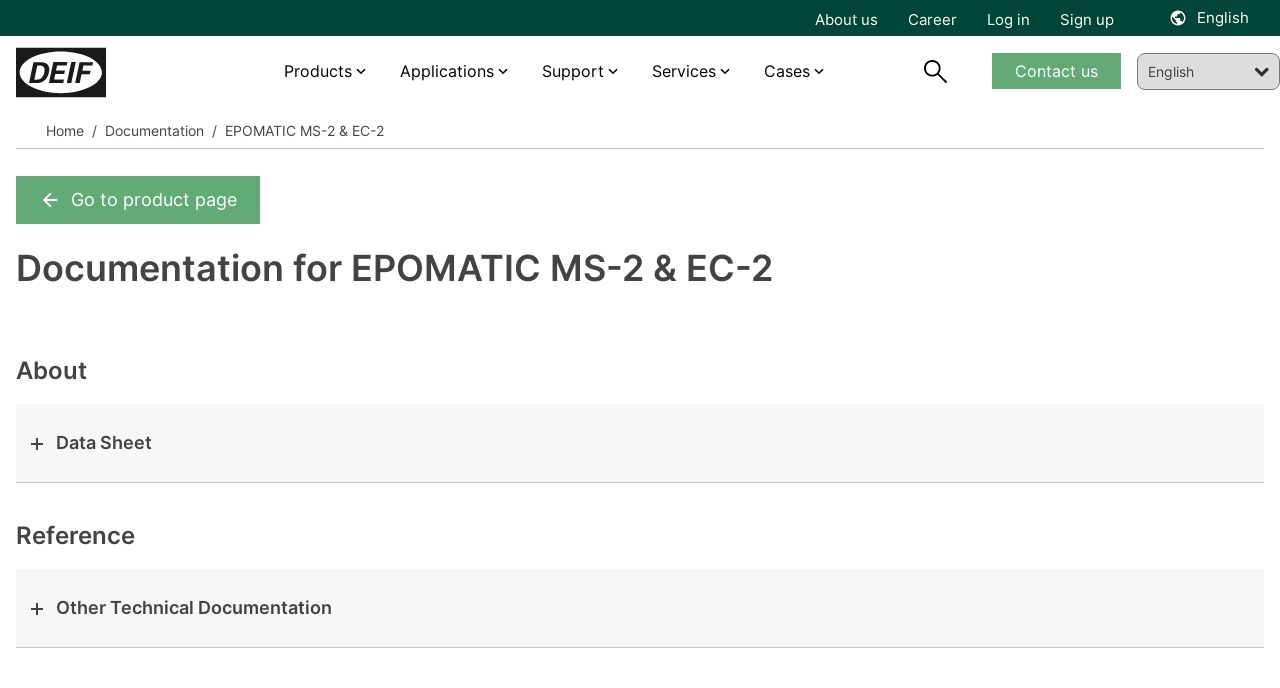

--- FILE ---
content_type: text/html; charset=utf-8
request_url: https://www.deif.com/documentation/epomatic-ms-2-ec-2
body_size: 17697
content:




<!DOCTYPE html>
<html lang="en">
<head>
    <meta charset="UTF-8">
    <meta http-equiv="X-UA-Compatible" content="IE=Edge,chrome=1">
    <meta name="viewport" content="width=device-width, initial-scale=1, user-scalable=0" />
    <link rel="stylesheet" href="/block-grid.css">
    <title>Documentation for EPOMATIC MS-2 &amp; EC-2 | DEIF</title>
    
<meta name="keywords" content="">
<meta name="description" content="Documentation for EPOMATIC MS-2 &amp; EC-2 - This product has reached End of life - Contact support to find a replacement&#xA;">
<meta name="author" content="" />
<meta property="og:title" content="Documentation for EPOMATIC MS-2 &amp; EC-2 | DEIF" />
<meta property="og:url" content="https://www.deif.com/documentation/epomatic-ms-2-ec-2/" />
<meta property="og:site_name" content="" />
<link rel="canonical" href="https://www.deif.com/documentation/epomatic-ms-2-ec-2/">
<meta name="robots" content="index, follow" />

	<meta property="og:image" content="https://deif-cdn-umbraco.azureedge.net/media/eiefnlpe/rebrand-facebook-cover.png?width=1200&amp;height=630&amp;v=1db1578e88c4fd0&amp;v=9" />
	<meta name="twitter:image" content="https://deif-cdn-umbraco.azureedge.net/media/eiefnlpe/rebrand-facebook-cover.png?width=1200&amp;height=630&amp;v=1db1578e88c4fd0&amp;v=9" />
<meta property="og:description" content="Documentation for EPOMATIC MS-2 &amp; EC-2 - This product has reached End of life - Contact support to find a replacement&#xA;" />
<meta name="twitter:title" content="Documentation for EPOMATIC MS-2 &amp; EC-2 | DEIF" />
<meta name="twitter:url" content="https://www.deif.com/documentation/epomatic-ms-2-ec-2/" />
<meta name="twitter:card" content="summary_large_image" />

<link rel="apple-touch-icon" sizes="180x180" href="/app/dist/assets/favicon/apple-touch-icon.png">
<link rel="icon" type="image/png" sizes="32x32" href="/app/dist/assets/favicon/favicon-32x32.png">
<link rel="icon" type="image/png" sizes="16x16" href="/app/dist/assets/favicon/favicon-16x16.png">
<link rel="manifest" href="/app/dist/assets/favicon/site.webmanifest">
<link rel="mask-icon" color="#5bbad5" href="/app/dist/assets/favicon/safari-pinned-tab.svg">
<meta name="msapplication-TileColor" content="#2b5797">
<meta name="theme-color" content="#ffffff">
<meta name="application-name" content="DEIF" />
<meta name="msapplication-TileColor" content="#FFFFFF" />


						<link rel="alternate" hreflang="en-us" href="https://www.deif.us/documentation/epomatic-ms-2-ec-2/" />
					
						<link rel="alternate" hreflang="en" href="https://www.deif.com/documentation/epomatic-ms-2-ec-2/" />
					
						<link rel="alternate" hreflang="de-de" href="https://www.deif.de/documentation/epomatic-ms-2-ec-2/" />
					
						<link rel="alternate" hreflang="fr-fr" href="https://www.deif.fr/documentation/epomatic-ms-2-ec-2/" />
					
						<link rel="alternate" hreflang="ko-kr" href="https://www.deif.co.kr/documentation/epomatic-ms-2-ec-2/" />
					
						<link rel="alternate" hreflang="nb-no" href="https://www.deif.no/documentation/epomatic-ms-2-ec-2/" />
					
						<link rel="alternate" hreflang="pt-br" href="https://www.deif.com.br/documentation/epomatic-ms-2-ec-2/" />
					
						<link rel="alternate" hreflang="zh-cn" href="https://www.deif.cn/&#x6587;&#x6863;/epomatic-ms-2-ec-2/" />
					
						<link rel="alternate" hreflang="es-es" href="https://www.deif.es/documentation/epomatic-ms-2-ec-2/" />
					
					<link rel="alternate" hreflang="x-default" href="https://www.deif.com/documentation/epomatic-ms-2-ec-2/" />
				
    <link rel="preload" as="font" crossorigin href="https://deif-cdn-umbraco.azureedge.net/app/dist/assets/fonts/materialdesignicons-webfont.woff2?v=9">
    <link rel="preload" rel="stylesheet" as="font" crossorigin href="https://fonts.googleapis.com/css2?family=Material&#x2B;Symbols&#x2B;Outlined" />
    
        <link rel="stylesheet" href="/App/dist/assets/css/VZJgybRp.main.css" />
    

        <!-- Google Consent Mode -->
        <script data-cookieconsent="ignore">
            window.dataLayer = window.dataLayer || [];
            function gtag() {
            dataLayer.push(arguments)
            }
            gtag("consent", "default", {
            ad_personalization: "denied",
            ad_storage: "denied",
            ad_user_data: "denied",
            analytics_storage: "denied",
            functionality_storage: "denied",
            personalization_storage: "denied",
            security_storage: "granted",
            wait_for_update: 500
            });
            gtag("set", "ads_data_redaction", true);
            gtag("set", "url_passthrough", false);
        </script>
        <!-- End Google Consent Mode-->
            <!-- Google Tag Manager -->
            <script>!function(){"use strict";function l(e){for(var t=e,r=0,n=document.cookie.split(";");r<n.length;r++){var o=n[r].split("=");if(o[0].trim()===t)return o[1]}}function s(e){return localStorage.getItem(e)}function u(e){return window[e]}function A(e,t){e=document.querySelector(e);return t?null==e?void 0:e.getAttribute(t):null==e?void 0:e.textContent}var e=window,t=document,r="script",n="dataLayer",o="https://ss.deif.com",a="https://load.ss.deif.com",i="5srskeovj",c="7=aWQ9R1RNLUtENVQ3S0Y0&apiKey=317bce34",g="stapeUserId",v="",E="",d=!1;try{var d=!!g&&(m=navigator.userAgent,!!(m=new RegExp("Version/([0-9._]+)(.*Mobile)?.*Safari.*").exec(m)))&&16.4<=parseFloat(m[1]),f="stapeUserId"===g,I=d&&!f?function(e,t,r){void 0===t&&(t="");var n={cookie:l,localStorage:s,jsVariable:u,cssSelector:A},t=Array.isArray(t)?t:[t];if(e&&n[e])for(var o=n[e],a=0,i=t;a<i.length;a++){var c=i[a],c=r?o(c,r):o(c);if(c)return c}else console.warn("invalid uid source",e)}(g,v,E):void 0;d=d&&(!!I||f)}catch(e){console.error(e)}var m=e,g=(m[n]=m[n]||[],m[n].push({"gtm.start":(new Date).getTime(),event:"gtm.js"}),t.getElementsByTagName(r)[0]),v=I?"&bi="+encodeURIComponent(I):"",E=t.createElement(r),f=(d&&(i=8<i.length?i.replace(/([a-z]{8}$)/,"kp$1"):"kp"+i),!d&&a?a:o);E.async=!0,E.src=f+"/"+i+".js?"+c+v,null!=(e=g.parentNode)&&e.insertBefore(E,g)}();</script>
            <!-- End Google Tag Manager -->

    <style type="text/css">
        body {
            top: 0px !important;
        }

    </style>
</head>
<body class="bg-gray-100">
            <!-- Google Tag Manager (noscript) -->
            <noscript><iframe src="https://load.ss.deif.com/ns.html?id=GTM-KD5T7KF4" height="0" width="0" style="display:none;visibility:hidden"></iframe></noscript>
            <!-- End Google Tag Manager (noscript) -->
    <div id="app" class="max-content-width app-wrap">

        <app :root-id="1447"
             :current-id="16863"
             :settings="{&quot;cultures&quot;:[{&quot;url&quot;:&quot;https://www.deif.us/&quot;,&quot;name&quot;:&quot;en-us&quot;,&quot;displayName&quot;:&quot;English (US)&quot;,&quot;id&quot;:1447,&quot;enableSuggest&quot;:false},{&quot;url&quot;:&quot;/&quot;,&quot;name&quot;:&quot;en&quot;,&quot;displayName&quot;:&quot;English&quot;,&quot;id&quot;:1447,&quot;enableSuggest&quot;:false},{&quot;url&quot;:&quot;https://www.deif.de/&quot;,&quot;name&quot;:&quot;de-de&quot;,&quot;displayName&quot;:&quot;Deutsch&quot;,&quot;id&quot;:1447,&quot;enableSuggest&quot;:false},{&quot;url&quot;:&quot;https://www.deif.fr/&quot;,&quot;name&quot;:&quot;fr-fr&quot;,&quot;displayName&quot;:&quot;Fran&#xE7;ais&quot;,&quot;id&quot;:1447,&quot;enableSuggest&quot;:false},{&quot;url&quot;:&quot;https://www.deif.co.kr/&quot;,&quot;name&quot;:&quot;ko-kr&quot;,&quot;displayName&quot;:&quot;&#xD55C;&#xAD6D;&#xC5B4;&quot;,&quot;id&quot;:1447,&quot;enableSuggest&quot;:false},{&quot;url&quot;:&quot;https://www.deif.no/&quot;,&quot;name&quot;:&quot;nb-no&quot;,&quot;displayName&quot;:&quot;Norsk&quot;,&quot;id&quot;:1447,&quot;enableSuggest&quot;:false},{&quot;url&quot;:&quot;https://www.deif.com.br/&quot;,&quot;name&quot;:&quot;pt-br&quot;,&quot;displayName&quot;:&quot;Portugu&#xE9;s&quot;,&quot;id&quot;:1447,&quot;enableSuggest&quot;:false},{&quot;url&quot;:&quot;https://www.deif.cn/&quot;,&quot;name&quot;:&quot;zh-cn&quot;,&quot;displayName&quot;:&quot;&#x4E2D;&#x6587;(&#x7B80;&#x4F53;)&quot;,&quot;id&quot;:1447,&quot;enableSuggest&quot;:false},{&quot;url&quot;:&quot;https://www.deif.es/&quot;,&quot;name&quot;:&quot;es-es&quot;,&quot;displayName&quot;:&quot;Espa&#xF1;ol&quot;,&quot;id&quot;:1447,&quot;enableSuggest&quot;:false}]}"
             root-name=""
             language="en"
             :count-lang="9"
             inline-template>
            <div id="main-container" :class="{ 'dark-overlay' : isDark }">
                <header id="header" class="Fixed max-content-width" :class="scrollDirection" style="left:0;right:0;">
                    
<div class="meta-menu" :class="{ 'meta-menu--active-lang' : activeLang }">
    <div container>
        <div grid>
            <div column="12">
                <div class="meta-menu__inner">
                        <ul class="meta-menu__navigation">
                                <li>
                                    <a href="/about/">About us</a>
                                </li>
                                <li>
                                    <a href="https://career.deif.com/">Career</a>
                                </li>
                                <li>
                                    <a href="https://myportal.deif.com/">Log in</a>
                                </li>
                                <li>
                                    <a href="/customer-portal/">Sign up</a>
                                </li>
                        </ul>



    <language-toggler site-title="English" v-cloak></language-toggler>
                </div>
            </div>
        </div>
    </div>
</div>

                    <div id="navigation" class="navigation">
                        <div container class="navigation__container">
                            <div grid class="navigation__grid">
                                <figure column="6 l-2" class="logo">
                                    <a href="/" class="logo__link" title="DEIF">
                                        <img src="https://deif-cdn-umbraco.azureedge.net/media/pcye4c42/deif_logo_black.svg?rnd=133578919444230000&amp;v=9" class="logo__image" alt="Deif Logo" />
                                    </a>
                                </figure>
                                
    <nav column="l-8" class="primary-navigation" vocab="http://schema.org/" typeof="SiteNavigationElement">
                <div class="navigation-item navigation-item__dropdown">
                        <a href="/products/?status=15811">Products</a>

                    <div class="navigation-item__content">
                        <div class="umb-block-grid"
     data-grid-columns="12;"
     style="--umb-block-grid--grid-columns: 12;">
     ﻿
<section class="umb-block-grid__layout-container">
        <div class="umb-block-grid__layout-item"
                data-content-element-type-alias="BlockGridLayout_columns444"
                data-content-element-type-key="975754c9-4470-393f-b942-58ebf0c3c099"
                data-element-udi="umb://element/0080b5653f0d457daa604ab2a8a334b7"
                data-col-span="12"
                data-row-span="1"
                
                style=" --umb-block-grid--item-column-span: 12; --umb-block-grid--item-row-span: 1; ">
<section data-anchor="" class="block-content max-content-width    " style="background-color: ; position: relative; " >
﻿
<div container class="umb-block-grid__area-container">

<div class="umb-block-grid__area grid-inner-item"
     data-area-col-span="4"
     data-area-row-span="1"
     data-area-alias="area_0"
     style="--grid-columns: 4;--area-column-span: 4; --area-row-span: 1;">
    

<div class="rte block-content">
    <ul>
<li><a href="/deif-controllers-overview/" title="DEIF controllers overview">Controllers</a></li>
<li><a href="/programmable-automation-controllers-plcpac/" title="Programmable Automation Controllers (PLC/PAC)">PLCs</a></li>
<li><a href="/protection-relays/" title="Protection relays">Protection relays</a></li>
<li><a href="/deif-ie-convert-power-converters/" title="DEIF iE Convert power converters">Power converters</a></li>
</ul>
</div>
</div>

<div class="umb-block-grid__area grid-inner-item"
     data-area-col-span="4"
     data-area-row-span="1"
     data-area-alias="area_1"
     style="--grid-columns: 4;--area-column-span: 4; --area-row-span: 1;">
    

<div class="rte block-content">
    <ul>
<li><a href="/hmi-control-panels/" title="HMI control panels">HMI</a></li>
<li><a href="/marine-bridge-instrumentation/" title="Marine bridge instrumentation">Marine bridge instrumentation</a></li>
<li><a href="/instruments-and-switchboard-accessories/" title="Instruments and switchboard accessories" data-anchor="#">Instruments and switchboard accessories</a></li>
<li><a href="/remote-monitoring-systems/" title="Remote monitoring systems" data-anchor="#">Remote monitoring systems</a></li>
</ul>
</div>
</div>

<div class="umb-block-grid__area grid-inner-item"
     data-area-col-span="4"
     data-area-row-span="1"
     data-area-alias="area_2"
     style="--grid-columns: 4;--area-column-span: 4; --area-row-span: 1;">
    

<div class="rte block-content">
    <p><a href="/products/" title="Products">View all products</a></p>
<p><a href="/phased-out-products/" title="Phased out products">View all phased-out products</a></p>
</div>
<div class="rte block-content">
    <p>__________</p>
</div>
<div class="rte block-content">
    <p><a href="/product-life-cycle-information/" title="Product life cycle information">Product life cycle information</a></p>
<p><a href="/support/quality/?main-area=15685" title="Quality and approvals">Quality and approvals</a></p>
</div>
</div>
</div></section>        </div>
</section>
</div>

                    </div>
                </div>
                <div class="navigation-item navigation-item__dropdown">
                        <a href="/applications/">Applications</a>

                    <div class="navigation-item__content">
                        <div class="umb-block-grid"
     data-grid-columns="12;"
     style="--umb-block-grid--grid-columns: 12;">
     ﻿
<section class="umb-block-grid__layout-container">
        <div class="umb-block-grid__layout-item"
                data-content-element-type-alias="BlockGridLayout_columns444"
                data-content-element-type-key="975754c9-4470-393f-b942-58ebf0c3c099"
                data-element-udi="umb://element/c1d1460e784041eea71e733c740da962"
                data-col-span="12"
                data-row-span="1"
                
                style=" --umb-block-grid--item-column-span: 12; --umb-block-grid--item-row-span: 1; ">
<section data-anchor="" class="block-content max-content-width    " style="background-color: ; position: relative; " >
﻿
<div container class="umb-block-grid__area-container">

<div class="umb-block-grid__area grid-inner-item"
     data-area-col-span="4"
     data-area-row-span="1"
     data-area-alias="area_0"
     style="--grid-columns: 4;--area-column-span: 4; --area-row-span: 1;">
    

<div class="rte block-content">
    <p><a href="/applications/power-generation/" title="Power Generation"><strong>Power generation</strong></a></p>
<ul>
<li><a href="/applications/power-generation/genset-manufacturers-and-packagers/" title="Original Equipment Manufacturer">Genset OEM</a></li>
<li><a href="/applications/power-generation/reliable-hybrid-power-and-microgrid-solutions/" title="Green, reliable hybrid power and microgrid solutions">Hybrid and microgrid</a></li>
<li><a href="/applications/power-generation/steam-turbine-control/" title="Steam">Steam</a></li>
<li><a href="/applications/power-generation/fuel-cells/" title="Fuel cells">Fuel cells</a></li>
<li><a href="/applications/power-generation/retrofit-control-solutions-for-wind-turbines/" title="Wind">Wind</a></li>
<li><a href="/applications/power-generation/hydro/" title="Hydro">Hydro</a></li>
<li><a href="/applications/power-generation/rental/" title="Rental">Rental</a></li>
<li><a href="/applications/power-generation/bess-manufacturer/" title="BESS">BESS</a></li>
</ul>
</div>
</div>

<div class="umb-block-grid__area grid-inner-item"
     data-area-col-span="4"
     data-area-row-span="1"
     data-area-alias="area_1"
     style="--grid-columns: 4;--area-column-span: 4; --area-row-span: 1;">
    

<div class="rte block-content">
    <p><a href="/applications/industries/" title="Industries"><strong>Industries</strong></a></p>
<ul>
<li><a href="/applications/industries/data-centers/" title="Data centers">Data centers</a></li>
<li><a href="/applications/industries/hospitals/" title="Hospitals">Hospitals</a></li>
<li><a href="/applications/industries/telecommunication/" title="Telecom">Telecom</a></li>
<li><a href="/applications/industries/airports/" title="Airports">Airports</a></li>
<li><a href="/applications/industries/infrastructure/" title="infrastructure">Infrastructure</a></li>
<li><a href="/applications/industries/fish-farms/" title="Fish farms">Fish farms</a></li>
</ul>
</div>
</div>

<div class="umb-block-grid__area grid-inner-item"
     data-area-col-span="4"
     data-area-row-span="1"
     data-area-alias="area_2"
     style="--grid-columns: 4;--area-column-span: 4; --area-row-span: 1;">
    

<div class="rte block-content">
    <p><a href="/applications/marine-offshore/" title="Marine &amp; offshore"><strong>Marine &amp; Offshore</strong></a></p>
<ul>
<li><a href="/applications/marine-offshore/commercial-vessels/" title="Commercial vessels">Commercial vessels</a></li>
<li><a href="/applications/marine-offshore/offshore-supply-vessel/" title="Offshore supply vessel">Offshore supply vessel</a></li>
<li><a href="/applications/marine-offshore/pleasure-boats/" title="Pleasure boats">Pleasure boats</a></li>
<li><a href="/applications/marine-offshore/harbour-and-inland-vessels/" title="Harbour and inland vessels">Harbour and inland vessels</a></li>
<li><a href="/applications/marine-offshore/passengerships-and-ferries/" title="Passengerships and ferries">Passengerships and ferries</a></li>
<li><a href="/applications/marine-offshore/offshore-platforms-and-rigs/" title="Offshore platforms and rigs">Offshore platforms and rigs</a></li>
<li><a href="/applications/marine-offshore/fishing-vessels/" title="Fishing vessels">Fishing vessels</a></li>
</ul>
</div>
</div>
</div></section>        </div>
</section>
</div>

                    </div>
                </div>
                <div class="navigation-item navigation-item__dropdown">
                        <span>Support </span>

                    <div class="navigation-item__content">
                        <div class="umb-block-grid"
     data-grid-columns="12;"
     style="--umb-block-grid--grid-columns: 12;">
     ﻿
<section class="umb-block-grid__layout-container">
        <div class="umb-block-grid__layout-item"
                data-content-element-type-alias="BlockGridLayout_columns444"
                data-content-element-type-key="975754c9-4470-393f-b942-58ebf0c3c099"
                data-element-udi="umb://element/e42542134ab54f50b63ec2195c08477d"
                data-col-span="12"
                data-row-span="1"
                
                style=" --umb-block-grid--item-column-span: 12; --umb-block-grid--item-row-span: 1; ">
<section data-anchor="" class="block-content max-content-width    " style="background-color: ; position: relative; " >
﻿
<div container class="umb-block-grid__area-container">

<div class="umb-block-grid__area grid-inner-item"
     data-area-col-span="4"
     data-area-row-span="1"
     data-area-alias="area_0"
     style="--grid-columns: 4;--area-column-span: 4; --area-row-span: 1;">
    

<div class="rte block-content">
    <p style="text-align: left;"><strong>Helpdesk</strong></p>
<ul>
<li style="text-align: left;"><a href="/support/" title="Support">Product support &amp; contacts</a></li>
<li><a rel="noopener" href="https://deifsupport.deif.com/support/home" target="_blank">FAQ</a></li>
</ul>
</div>
</div>

<div class="umb-block-grid__area grid-inner-item"
     data-area-col-span="4"
     data-area-row-span="1"
     data-area-alias="area_1"
     style="--grid-columns: 4;--area-column-span: 4; --area-row-span: 1;">
    

<div class="rte block-content">
    <p><strong>Downloads</strong></p>
<ul>
<li><a href="/software/" title="Software">Software</a></li>
<li><a href="/documentation/" title="Documentation">Documentation</a></li>
</ul>
</div>
</div>

<div class="umb-block-grid__area grid-inner-item"
     data-area-col-span="4"
     data-area-row-span="1"
     data-area-alias="area_2"
     style="--grid-columns: 4;--area-column-span: 4; --area-row-span: 1;">
    

<div class="rte block-content">
    <p><a href="/deif-knowledge/" title="DEIF Knowledge"><strong>Knowledge</strong></a></p>
<ul>
<li><a href="/blog/" title="Blog">Blog</a></li>
<li><a href="/whitepapers/" title="Whitepapers">Whitepapers</a></li>
<li><a href="/publications/" title="Publications">Publications</a></li>
<li><a href="/webinars/" title="Webinars">Webinars</a></li>
</ul>
</div>
</div>
</div></section>        </div>
</section>
</div>

                    </div>
                </div>
                <div class="navigation-item navigation-item__dropdown">
                        <span>Services</span>

                    <div class="navigation-item__content">
                        <div class="umb-block-grid"
     data-grid-columns="12;"
     style="--umb-block-grid--grid-columns: 12;">
     ﻿
<section class="umb-block-grid__layout-container">
        <div class="umb-block-grid__layout-item"
                data-content-element-type-alias="BlockGridLayout_columns444"
                data-content-element-type-key="975754c9-4470-393f-b942-58ebf0c3c099"
                data-element-udi="umb://element/90a77921006a45569efb3b30b10d309d"
                data-col-span="12"
                data-row-span="1"
                
                style=" --umb-block-grid--item-column-span: 12; --umb-block-grid--item-row-span: 1; ">
<section data-anchor="" class="block-content max-content-width    " style="background-color: ; position: relative; " >
﻿
<div container class="umb-block-grid__area-container">

<div class="umb-block-grid__area grid-inner-item"
     data-area-col-span="4"
     data-area-row-span="1"
     data-area-alias="area_0"
     style="--grid-columns: 4;--area-column-span: 4; --area-row-span: 1;">
    

<div class="rte block-content">
    <p><strong>Services</strong></p>
<ul>
<li><a href="/services/onsite-consultancy-services/" title="Onsite &amp; consultancy services">Onsite and consultancy services</a></li>
<li><a href="/services/premium-remote-cloud-services/" title="Premium remote &amp; cloud services">Premium remote and cloud services</a></li>
<li><a href="/support/repair-rma/" title="Repair">Repair service</a></li>
</ul>
</div>
</div>

<div class="umb-block-grid__area grid-inner-item"
     data-area-col-span="4"
     data-area-row-span="1"
     data-area-alias="area_1"
     style="--grid-columns: 4;--area-column-span: 4; --area-row-span: 1;">
    

<div class="rte block-content">
    <p><a href="/academy/" title="Academy"><strong>DEIF Academy</strong></a></p>
<ul>
<li><a href="/academy/deif-academy-enea/" title="Skive, Denmark">DEIF Academy Denmark</a></li>
<li><a href="/academy/deif-academy-americas/" title="Fort Lauderdale, Florida Academy">DEIF Academy USA</a></li>
</ul>
</div>
</div>
</div></section>        </div>
</section>
</div>

                    </div>
                </div>
                <div class="navigation-item navigation-item__dropdown">
                        <span>Cases</span>

                    <div class="navigation-item__content">
                        <div class="umb-block-grid"
     data-grid-columns="12;"
     style="--umb-block-grid--grid-columns: 12;">
     ﻿
<section class="umb-block-grid__layout-container">
        <div class="umb-block-grid__layout-item"
                data-content-element-type-alias="BlockGridLayout_columns444"
                data-content-element-type-key="975754c9-4470-393f-b942-58ebf0c3c099"
                data-element-udi="umb://element/3c768703639741dbae347348de8429e6"
                data-col-span="12"
                data-row-span="1"
                
                style=" --umb-block-grid--item-column-span: 12; --umb-block-grid--item-row-span: 1; ">
<section data-anchor="" class="block-content max-content-width    " style="background-color: ; position: relative; " >
﻿
<div container class="umb-block-grid__area-container">

<div class="umb-block-grid__area grid-inner-item"
     data-area-col-span="4"
     data-area-row-span="1"
     data-area-alias="area_0"
     style="--grid-columns: 4;--area-column-span: 4; --area-row-span: 1;">
    

<div class="rte block-content">
    <p><strong><a href="/land-power/cases/" title="Cases">Land Power</a></strong></p>
<ul>
<li><a href="/land-power/cases/tide-power-chooses-cost-efficient-high-quality-deif-devices/" title="Tide Power chooses cost-efficient high-quality DEIF devices">Tide Power chooses cost-efficient high-quality DEIF devices</a></li>
<li><a href="/land-power/cases/genset-oem-mecca-power-gets-excellent-value-for-money-with-deif/" title="Genset OEM Mecca Power gets “excellent value for money” with DEIF">Genset OEM Mecca Power gets “excellent value for money” with DEIF</a></li>
<li><a href="/land-power/cases/multipower-offers-hybrid-ready-rental-gensets-with-deif/" title="Multipower offers hybrid-ready rental gensets with DEIF">Multipower offers hybrid-ready rental gensets with DEIF</a></li>
<li><a href="/land-power/cases/a-very-exciting-partnership-agg-builds-its-genset-business-with-deif/" title="“A very exciting partnership:” AGG builds its genset business with DEIF">“A very exciting partnership:” AGG builds its genset business with DEIF</a></li>
<li><a href="/land-power/cases/plc-control-solution-ensures-reliable-water-supply-in-ecuador/" title="PLC control solution ensures reliable water supply in Ecuador">PLC control solution ensures reliable water supply in Ecuador</a></li>
</ul>
</div>
<div class="rte block-content">
    <p>__________</p>
</div>
<div class="rte block-content">
    <p><a href="/land-power/cases/" title="Cases">View all cases</a></p>
</div>
</div>

<div class="umb-block-grid__area grid-inner-item"
     data-area-col-span="4"
     data-area-row-span="1"
     data-area-alias="area_1"
     style="--grid-columns: 4;--area-column-span: 4; --area-row-span: 1;">
    

<div class="rte block-content">
    <p><strong><a href="/marine-offshore/cases/" title="Cases">Marine &amp; Offshore</a></strong></p>
<ul>
<li><a href="/marine-offshore/cases/deif-kunzlerstrom-case-nautilus/" title="Future-proof power supply on the event ship “Nautilus” – DEIF &amp; Kunzlerstrom">Future-proof power supply on the event ship “Nautilus” - DEIF &amp; Kunzlerstrom</a></li>
<li><a href="/marine-offshore/cases/custom-deif-devices-combine-ac-and-dc-busbars-in-hybrid-solution-for-fishing/" title="Custom DEIF devices combine AC and DC busbars in hybrid solution for fishing">Custom DEIF devices combine AC and DC busbars in hybrid solution for fishing</a></li>
<li><a href="/marine-offshore/cases/techsol-marine-uses-ppm-300-to-ensure-safety-at-sea-and-save-the-planet/" title="Techsol Marine uses PPM 300 to ensure safety at sea – and save the planet">Techsol Marine uses PPM 300 to ensure safety at sea – and save the planet</a></li>
<li><a href="/marine-offshore/cases/we-re-the-deif-people-ward-s-marine-electric-caters-to-a-diverse-marine-market-with-deif-devices-and-support/" title="“We’re the DEIF people”: Ward’s Marine Electric caters to a diverse marine market with DEIF devices and support">“We’re the DEIF people”: Ward’s Marine Electric caters to a diverse marine market with DEIF devices and support</a></li>
<li><a href="/marine-offshore/cases/saiernico-offers-complete-retrofit-amp-solution-with-deif-components/" title="SaierNico offers complete retrofit AMP solution with DEIF components">SaierNico offers complete retrofit AMP solutions with DEIF components</a></li>
</ul>
</div>
<div class="rte block-content">
    <p>__________</p>
</div>
<div class="rte block-content">
    <p><a href="/marine-offshore/cases/" title="Cases">View all cases</a></p>
</div>
</div>

<div class="umb-block-grid__area grid-inner-item"
     data-area-col-span="4"
     data-area-row-span="1"
     data-area-alias="area_2"
     style="--grid-columns: 4;--area-column-span: 4; --area-row-span: 1;">
    

<div class="rte block-content">
    <p><strong><a href="/wind-power/cases/" title="Cases">Wind Power</a></strong></p>
<ul>
<li><a href="/wind-power/cases/innovent-gets-full-control-of-enercon-e70s-and-e82s-with-deif-retrofit-solution/" title="InnoVent gets full control of Enercon E82s with DEIF retrofit solution">Innovent gets full control of Enercon E82s with DEIF retrofit solution</a></li>
<li><a href="/wind-power/cases/prolonged-lifetime-and-an-increased-overall-revenue-by-retrofitting-ageing-wind-turbines/" title="Terra-Gen LLC">Controller retrofit increases power productivity by 2%</a></li>
<li><a href="/wind-power/cases/lack-of-spare-parts-and-costly-downtime-led-to-a-technology-partnership-with-deif/" title="Lack of spare parts and costly downtime led to a technology partnership with DEIF">Lack of spare parts and costly downtime led to a technology partnership with DEIF</a></li>
<li><a href="/wind-power/cases/suzlon-s64-turbines-life-extended-with-maximum-performance/" title="Renew Energy Maintainance">Suzlon S64* turbines life extended with maximum performance</a></li>
<li><a href="#" title="Commissioning 75 MW for Blaiken wind park">Commissioning 75 MW for Blaiken wind park Sweden</a></li>
</ul>
</div>
<div class="rte block-content">
    <p>__________</p>
</div>
<div class="rte block-content">
    <p><a href="/wind-power/cases/" title="Cases">View all cases</a></p>
</div>
</div>
</div></section>        </div>
</section>
</div>

                    </div>
                </div>
    </nav>
    <nav column="6 l-2" class="navigation__util">
        <search-trigger :show="searchbarVisible"></search-trigger>

            <div class="primary-navigation__cta-wrapper">
                <a href="/support/contact-us/" class="btn btn--green btn--navigation">Contact us</a>
            </div>
    </nav>
    <a href="#mobile-nav" class="mobile-nav__trigger">
        <div class="hamburger hamburger--spring js-hamburger">
            <div class="hamburger-box">
                <div class="hamburger-inner">
                </div>
            </div>
        </div>
    </a>

<nav class="mobile-nav" id="mobile-nav" data-navigation-title="Menu">
    <ul>
            <li class="mobile-nav__language-menu">
                <a href="#language-menu" class="mobile-nav__language-menu--trigger">
                    English
                </a>

                

    <nav class="language-menu" id="language-menu" data-language-navigation-title="Choose language">
        <ul class="language-list">
                <li class="language-list__item ">
                    <a href="https://www.deif.us/documentation/epomatic-ms-2-ec-2/" class="language-list__link">
                        <span class="language-list__name">English (US)</span>
                    </a>
                </li>
                <li class="language-list__item active">
                    <a href="/documentation/epomatic-ms-2-ec-2/" class="language-list__link">
                        <span class="language-list__name">English</span>
                    </a>
                </li>
                <li class="language-list__item ">
                    <a href="https://www.deif.de/documentation/epomatic-ms-2-ec-2/" class="language-list__link">
                        <span class="language-list__name">Deutsch</span>
                    </a>
                </li>
                <li class="language-list__item ">
                    <a href="https://www.deif.fr/documentation/epomatic-ms-2-ec-2/" class="language-list__link">
                        <span class="language-list__name">Fran&#xE7;ais</span>
                    </a>
                </li>
                <li class="language-list__item ">
                    <a href="https://www.deif.co.kr/documentation/epomatic-ms-2-ec-2/" class="language-list__link">
                        <span class="language-list__name">&#xD55C;&#xAD6D;&#xC5B4;</span>
                    </a>
                </li>
                <li class="language-list__item ">
                    <a href="https://www.deif.no/documentation/epomatic-ms-2-ec-2/" class="language-list__link">
                        <span class="language-list__name">Norsk</span>
                    </a>
                </li>
                <li class="language-list__item ">
                    <a href="https://www.deif.com.br/documentation/epomatic-ms-2-ec-2/" class="language-list__link">
                        <span class="language-list__name">Portugu&#xE9;s</span>
                    </a>
                </li>
                <li class="language-list__item ">
                    <a href="https://www.deif.cn/&#x6587;&#x6863;/epomatic-ms-2-ec-2/" class="language-list__link">
                        <span class="language-list__name">&#x4E2D;&#x6587;(&#x7B80;&#x4F53;)</span>
                    </a>
                </li>
                <li class="language-list__item ">
                    <a href="https://www.deif.es/documentation/epomatic-ms-2-ec-2/" class="language-list__link">
                        <span class="language-list__name">Espa&#xF1;ol</span>
                    </a>
                </li>
        </ul>
    </nav>

            </li>
                <li>
                        <a href="/products/?status=15811">Products</a>
                    <div class="umb-block-grid"
     data-grid-columns="12;"
     style="--umb-block-grid--grid-columns: 12;">
     ﻿
<section class="umb-block-grid__layout-container">
        <div class="umb-block-grid__layout-item"
                data-content-element-type-alias="BlockGridLayout_columns444"
                data-content-element-type-key="975754c9-4470-393f-b942-58ebf0c3c099"
                data-element-udi="umb://element/0080b5653f0d457daa604ab2a8a334b7"
                data-col-span="12"
                data-row-span="1"
                
                style=" --umb-block-grid--item-column-span: 12; --umb-block-grid--item-row-span: 1; ">
<section data-anchor="" class="block-content max-content-width    " style="background-color: ; position: relative; " >
﻿
<div container class="umb-block-grid__area-container">

<div class="umb-block-grid__area grid-inner-item"
     data-area-col-span="4"
     data-area-row-span="1"
     data-area-alias="area_0"
     style="--grid-columns: 4;--area-column-span: 4; --area-row-span: 1;">
    

<div class="rte block-content">
    <ul>
<li><a href="/deif-controllers-overview/" title="DEIF controllers overview">Controllers</a></li>
<li><a href="/programmable-automation-controllers-plcpac/" title="Programmable Automation Controllers (PLC/PAC)">PLCs</a></li>
<li><a href="/protection-relays/" title="Protection relays">Protection relays</a></li>
<li><a href="/deif-ie-convert-power-converters/" title="DEIF iE Convert power converters">Power converters</a></li>
</ul>
</div>
</div>

<div class="umb-block-grid__area grid-inner-item"
     data-area-col-span="4"
     data-area-row-span="1"
     data-area-alias="area_1"
     style="--grid-columns: 4;--area-column-span: 4; --area-row-span: 1;">
    

<div class="rte block-content">
    <ul>
<li><a href="/hmi-control-panels/" title="HMI control panels">HMI</a></li>
<li><a href="/marine-bridge-instrumentation/" title="Marine bridge instrumentation">Marine bridge instrumentation</a></li>
<li><a href="/instruments-and-switchboard-accessories/" title="Instruments and switchboard accessories" data-anchor="#">Instruments and switchboard accessories</a></li>
<li><a href="/remote-monitoring-systems/" title="Remote monitoring systems" data-anchor="#">Remote monitoring systems</a></li>
</ul>
</div>
</div>

<div class="umb-block-grid__area grid-inner-item"
     data-area-col-span="4"
     data-area-row-span="1"
     data-area-alias="area_2"
     style="--grid-columns: 4;--area-column-span: 4; --area-row-span: 1;">
    

<div class="rte block-content">
    <p><a href="/products/" title="Products">View all products</a></p>
<p><a href="/phased-out-products/" title="Phased out products">View all phased-out products</a></p>
</div>
<div class="rte block-content">
    <p>__________</p>
</div>
<div class="rte block-content">
    <p><a href="/product-life-cycle-information/" title="Product life cycle information">Product life cycle information</a></p>
<p><a href="/support/quality/?main-area=15685" title="Quality and approvals">Quality and approvals</a></p>
</div>
</div>
</div></section>        </div>
</section>
</div>
                </li>
                <li>
                        <a href="/applications/">Applications</a>
                    <div class="umb-block-grid"
     data-grid-columns="12;"
     style="--umb-block-grid--grid-columns: 12;">
     ﻿
<section class="umb-block-grid__layout-container">
        <div class="umb-block-grid__layout-item"
                data-content-element-type-alias="BlockGridLayout_columns444"
                data-content-element-type-key="975754c9-4470-393f-b942-58ebf0c3c099"
                data-element-udi="umb://element/c1d1460e784041eea71e733c740da962"
                data-col-span="12"
                data-row-span="1"
                
                style=" --umb-block-grid--item-column-span: 12; --umb-block-grid--item-row-span: 1; ">
<section data-anchor="" class="block-content max-content-width    " style="background-color: ; position: relative; " >
﻿
<div container class="umb-block-grid__area-container">

<div class="umb-block-grid__area grid-inner-item"
     data-area-col-span="4"
     data-area-row-span="1"
     data-area-alias="area_0"
     style="--grid-columns: 4;--area-column-span: 4; --area-row-span: 1;">
    

<div class="rte block-content">
    <p><a href="/applications/power-generation/" title="Power Generation"><strong>Power generation</strong></a></p>
<ul>
<li><a href="/applications/power-generation/genset-manufacturers-and-packagers/" title="Original Equipment Manufacturer">Genset OEM</a></li>
<li><a href="/applications/power-generation/reliable-hybrid-power-and-microgrid-solutions/" title="Green, reliable hybrid power and microgrid solutions">Hybrid and microgrid</a></li>
<li><a href="/applications/power-generation/steam-turbine-control/" title="Steam">Steam</a></li>
<li><a href="/applications/power-generation/fuel-cells/" title="Fuel cells">Fuel cells</a></li>
<li><a href="/applications/power-generation/retrofit-control-solutions-for-wind-turbines/" title="Wind">Wind</a></li>
<li><a href="/applications/power-generation/hydro/" title="Hydro">Hydro</a></li>
<li><a href="/applications/power-generation/rental/" title="Rental">Rental</a></li>
<li><a href="/applications/power-generation/bess-manufacturer/" title="BESS">BESS</a></li>
</ul>
</div>
</div>

<div class="umb-block-grid__area grid-inner-item"
     data-area-col-span="4"
     data-area-row-span="1"
     data-area-alias="area_1"
     style="--grid-columns: 4;--area-column-span: 4; --area-row-span: 1;">
    

<div class="rte block-content">
    <p><a href="/applications/industries/" title="Industries"><strong>Industries</strong></a></p>
<ul>
<li><a href="/applications/industries/data-centers/" title="Data centers">Data centers</a></li>
<li><a href="/applications/industries/hospitals/" title="Hospitals">Hospitals</a></li>
<li><a href="/applications/industries/telecommunication/" title="Telecom">Telecom</a></li>
<li><a href="/applications/industries/airports/" title="Airports">Airports</a></li>
<li><a href="/applications/industries/infrastructure/" title="infrastructure">Infrastructure</a></li>
<li><a href="/applications/industries/fish-farms/" title="Fish farms">Fish farms</a></li>
</ul>
</div>
</div>

<div class="umb-block-grid__area grid-inner-item"
     data-area-col-span="4"
     data-area-row-span="1"
     data-area-alias="area_2"
     style="--grid-columns: 4;--area-column-span: 4; --area-row-span: 1;">
    

<div class="rte block-content">
    <p><a href="/applications/marine-offshore/" title="Marine &amp; offshore"><strong>Marine &amp; Offshore</strong></a></p>
<ul>
<li><a href="/applications/marine-offshore/commercial-vessels/" title="Commercial vessels">Commercial vessels</a></li>
<li><a href="/applications/marine-offshore/offshore-supply-vessel/" title="Offshore supply vessel">Offshore supply vessel</a></li>
<li><a href="/applications/marine-offshore/pleasure-boats/" title="Pleasure boats">Pleasure boats</a></li>
<li><a href="/applications/marine-offshore/harbour-and-inland-vessels/" title="Harbour and inland vessels">Harbour and inland vessels</a></li>
<li><a href="/applications/marine-offshore/passengerships-and-ferries/" title="Passengerships and ferries">Passengerships and ferries</a></li>
<li><a href="/applications/marine-offshore/offshore-platforms-and-rigs/" title="Offshore platforms and rigs">Offshore platforms and rigs</a></li>
<li><a href="/applications/marine-offshore/fishing-vessels/" title="Fishing vessels">Fishing vessels</a></li>
</ul>
</div>
</div>
</div></section>        </div>
</section>
</div>
                </li>
                <li>
                        <span>Support </span>
                    <div class="umb-block-grid"
     data-grid-columns="12;"
     style="--umb-block-grid--grid-columns: 12;">
     ﻿
<section class="umb-block-grid__layout-container">
        <div class="umb-block-grid__layout-item"
                data-content-element-type-alias="BlockGridLayout_columns444"
                data-content-element-type-key="975754c9-4470-393f-b942-58ebf0c3c099"
                data-element-udi="umb://element/e42542134ab54f50b63ec2195c08477d"
                data-col-span="12"
                data-row-span="1"
                
                style=" --umb-block-grid--item-column-span: 12; --umb-block-grid--item-row-span: 1; ">
<section data-anchor="" class="block-content max-content-width    " style="background-color: ; position: relative; " >
﻿
<div container class="umb-block-grid__area-container">

<div class="umb-block-grid__area grid-inner-item"
     data-area-col-span="4"
     data-area-row-span="1"
     data-area-alias="area_0"
     style="--grid-columns: 4;--area-column-span: 4; --area-row-span: 1;">
    

<div class="rte block-content">
    <p style="text-align: left;"><strong>Helpdesk</strong></p>
<ul>
<li style="text-align: left;"><a href="/support/" title="Support">Product support &amp; contacts</a></li>
<li><a rel="noopener" href="https://deifsupport.deif.com/support/home" target="_blank">FAQ</a></li>
</ul>
</div>
</div>

<div class="umb-block-grid__area grid-inner-item"
     data-area-col-span="4"
     data-area-row-span="1"
     data-area-alias="area_1"
     style="--grid-columns: 4;--area-column-span: 4; --area-row-span: 1;">
    

<div class="rte block-content">
    <p><strong>Downloads</strong></p>
<ul>
<li><a href="/software/" title="Software">Software</a></li>
<li><a href="/documentation/" title="Documentation">Documentation</a></li>
</ul>
</div>
</div>

<div class="umb-block-grid__area grid-inner-item"
     data-area-col-span="4"
     data-area-row-span="1"
     data-area-alias="area_2"
     style="--grid-columns: 4;--area-column-span: 4; --area-row-span: 1;">
    

<div class="rte block-content">
    <p><a href="/deif-knowledge/" title="DEIF Knowledge"><strong>Knowledge</strong></a></p>
<ul>
<li><a href="/blog/" title="Blog">Blog</a></li>
<li><a href="/whitepapers/" title="Whitepapers">Whitepapers</a></li>
<li><a href="/publications/" title="Publications">Publications</a></li>
<li><a href="/webinars/" title="Webinars">Webinars</a></li>
</ul>
</div>
</div>
</div></section>        </div>
</section>
</div>
                </li>
                <li>
                        <span>Services</span>
                    <div class="umb-block-grid"
     data-grid-columns="12;"
     style="--umb-block-grid--grid-columns: 12;">
     ﻿
<section class="umb-block-grid__layout-container">
        <div class="umb-block-grid__layout-item"
                data-content-element-type-alias="BlockGridLayout_columns444"
                data-content-element-type-key="975754c9-4470-393f-b942-58ebf0c3c099"
                data-element-udi="umb://element/90a77921006a45569efb3b30b10d309d"
                data-col-span="12"
                data-row-span="1"
                
                style=" --umb-block-grid--item-column-span: 12; --umb-block-grid--item-row-span: 1; ">
<section data-anchor="" class="block-content max-content-width    " style="background-color: ; position: relative; " >
﻿
<div container class="umb-block-grid__area-container">

<div class="umb-block-grid__area grid-inner-item"
     data-area-col-span="4"
     data-area-row-span="1"
     data-area-alias="area_0"
     style="--grid-columns: 4;--area-column-span: 4; --area-row-span: 1;">
    

<div class="rte block-content">
    <p><strong>Services</strong></p>
<ul>
<li><a href="/services/onsite-consultancy-services/" title="Onsite &amp; consultancy services">Onsite and consultancy services</a></li>
<li><a href="/services/premium-remote-cloud-services/" title="Premium remote &amp; cloud services">Premium remote and cloud services</a></li>
<li><a href="/support/repair-rma/" title="Repair">Repair service</a></li>
</ul>
</div>
</div>

<div class="umb-block-grid__area grid-inner-item"
     data-area-col-span="4"
     data-area-row-span="1"
     data-area-alias="area_1"
     style="--grid-columns: 4;--area-column-span: 4; --area-row-span: 1;">
    

<div class="rte block-content">
    <p><a href="/academy/" title="Academy"><strong>DEIF Academy</strong></a></p>
<ul>
<li><a href="/academy/deif-academy-enea/" title="Skive, Denmark">DEIF Academy Denmark</a></li>
<li><a href="/academy/deif-academy-americas/" title="Fort Lauderdale, Florida Academy">DEIF Academy USA</a></li>
</ul>
</div>
</div>
</div></section>        </div>
</section>
</div>
                </li>
                <li>
                        <span>Cases</span>
                    <div class="umb-block-grid"
     data-grid-columns="12;"
     style="--umb-block-grid--grid-columns: 12;">
     ﻿
<section class="umb-block-grid__layout-container">
        <div class="umb-block-grid__layout-item"
                data-content-element-type-alias="BlockGridLayout_columns444"
                data-content-element-type-key="975754c9-4470-393f-b942-58ebf0c3c099"
                data-element-udi="umb://element/3c768703639741dbae347348de8429e6"
                data-col-span="12"
                data-row-span="1"
                
                style=" --umb-block-grid--item-column-span: 12; --umb-block-grid--item-row-span: 1; ">
<section data-anchor="" class="block-content max-content-width    " style="background-color: ; position: relative; " >
﻿
<div container class="umb-block-grid__area-container">

<div class="umb-block-grid__area grid-inner-item"
     data-area-col-span="4"
     data-area-row-span="1"
     data-area-alias="area_0"
     style="--grid-columns: 4;--area-column-span: 4; --area-row-span: 1;">
    

<div class="rte block-content">
    <p><strong><a href="/land-power/cases/" title="Cases">Land Power</a></strong></p>
<ul>
<li><a href="/land-power/cases/tide-power-chooses-cost-efficient-high-quality-deif-devices/" title="Tide Power chooses cost-efficient high-quality DEIF devices">Tide Power chooses cost-efficient high-quality DEIF devices</a></li>
<li><a href="/land-power/cases/genset-oem-mecca-power-gets-excellent-value-for-money-with-deif/" title="Genset OEM Mecca Power gets “excellent value for money” with DEIF">Genset OEM Mecca Power gets “excellent value for money” with DEIF</a></li>
<li><a href="/land-power/cases/multipower-offers-hybrid-ready-rental-gensets-with-deif/" title="Multipower offers hybrid-ready rental gensets with DEIF">Multipower offers hybrid-ready rental gensets with DEIF</a></li>
<li><a href="/land-power/cases/a-very-exciting-partnership-agg-builds-its-genset-business-with-deif/" title="“A very exciting partnership:” AGG builds its genset business with DEIF">“A very exciting partnership:” AGG builds its genset business with DEIF</a></li>
<li><a href="/land-power/cases/plc-control-solution-ensures-reliable-water-supply-in-ecuador/" title="PLC control solution ensures reliable water supply in Ecuador">PLC control solution ensures reliable water supply in Ecuador</a></li>
</ul>
</div>
<div class="rte block-content">
    <p>__________</p>
</div>
<div class="rte block-content">
    <p><a href="/land-power/cases/" title="Cases">View all cases</a></p>
</div>
</div>

<div class="umb-block-grid__area grid-inner-item"
     data-area-col-span="4"
     data-area-row-span="1"
     data-area-alias="area_1"
     style="--grid-columns: 4;--area-column-span: 4; --area-row-span: 1;">
    

<div class="rte block-content">
    <p><strong><a href="/marine-offshore/cases/" title="Cases">Marine &amp; Offshore</a></strong></p>
<ul>
<li><a href="/marine-offshore/cases/deif-kunzlerstrom-case-nautilus/" title="Future-proof power supply on the event ship “Nautilus” – DEIF &amp; Kunzlerstrom">Future-proof power supply on the event ship “Nautilus” - DEIF &amp; Kunzlerstrom</a></li>
<li><a href="/marine-offshore/cases/custom-deif-devices-combine-ac-and-dc-busbars-in-hybrid-solution-for-fishing/" title="Custom DEIF devices combine AC and DC busbars in hybrid solution for fishing">Custom DEIF devices combine AC and DC busbars in hybrid solution for fishing</a></li>
<li><a href="/marine-offshore/cases/techsol-marine-uses-ppm-300-to-ensure-safety-at-sea-and-save-the-planet/" title="Techsol Marine uses PPM 300 to ensure safety at sea – and save the planet">Techsol Marine uses PPM 300 to ensure safety at sea – and save the planet</a></li>
<li><a href="/marine-offshore/cases/we-re-the-deif-people-ward-s-marine-electric-caters-to-a-diverse-marine-market-with-deif-devices-and-support/" title="“We’re the DEIF people”: Ward’s Marine Electric caters to a diverse marine market with DEIF devices and support">“We’re the DEIF people”: Ward’s Marine Electric caters to a diverse marine market with DEIF devices and support</a></li>
<li><a href="/marine-offshore/cases/saiernico-offers-complete-retrofit-amp-solution-with-deif-components/" title="SaierNico offers complete retrofit AMP solution with DEIF components">SaierNico offers complete retrofit AMP solutions with DEIF components</a></li>
</ul>
</div>
<div class="rte block-content">
    <p>__________</p>
</div>
<div class="rte block-content">
    <p><a href="/marine-offshore/cases/" title="Cases">View all cases</a></p>
</div>
</div>

<div class="umb-block-grid__area grid-inner-item"
     data-area-col-span="4"
     data-area-row-span="1"
     data-area-alias="area_2"
     style="--grid-columns: 4;--area-column-span: 4; --area-row-span: 1;">
    

<div class="rte block-content">
    <p><strong><a href="/wind-power/cases/" title="Cases">Wind Power</a></strong></p>
<ul>
<li><a href="/wind-power/cases/innovent-gets-full-control-of-enercon-e70s-and-e82s-with-deif-retrofit-solution/" title="InnoVent gets full control of Enercon E82s with DEIF retrofit solution">Innovent gets full control of Enercon E82s with DEIF retrofit solution</a></li>
<li><a href="/wind-power/cases/prolonged-lifetime-and-an-increased-overall-revenue-by-retrofitting-ageing-wind-turbines/" title="Terra-Gen LLC">Controller retrofit increases power productivity by 2%</a></li>
<li><a href="/wind-power/cases/lack-of-spare-parts-and-costly-downtime-led-to-a-technology-partnership-with-deif/" title="Lack of spare parts and costly downtime led to a technology partnership with DEIF">Lack of spare parts and costly downtime led to a technology partnership with DEIF</a></li>
<li><a href="/wind-power/cases/suzlon-s64-turbines-life-extended-with-maximum-performance/" title="Renew Energy Maintainance">Suzlon S64* turbines life extended with maximum performance</a></li>
<li><a href="#" title="Commissioning 75 MW for Blaiken wind park">Commissioning 75 MW for Blaiken wind park Sweden</a></li>
</ul>
</div>
<div class="rte block-content">
    <p>__________</p>
</div>
<div class="rte block-content">
    <p><a href="/wind-power/cases/" title="Cases">View all cases</a></p>
</div>
</div>
</div></section>        </div>
</section>
</div>
                </li>
            <li class="mobile-nav__cta-wrapper">
                <a href="/support/contact-us/" class="btn btn--green btn--navigation">Contact us</a>
            </li>
    </ul>
</nav>
<g-translate></g-translate>
                            </div>
                        </div>
                    </div>
                    <div class="language-selector" :class="{ 'active' : activeLang }">
                        <div class="language-selector__inner">
                            <div container>
                                <div grid class="language-selector__grid">
                                    <div column="8 +2">
                                        <svg class="language-selector__close-icon" viewBox="0 0 24 24" @click="closeLanguageSelector()">
                                            <path fill="currentColor" d="M19,6.41L17.59,5L12,10.59L6.41,5L5,6.41L10.59,12L5,17.59L6.41,19L12,13.41L17.59,19L19,17.59L13.41,12L19,6.41Z" />
                                        </svg>
                                        <p class="language-selector__title">Choose your language</p>
                                        <ul id="language-list" class="language-list">
                                                    <li class="language-list__item active">
                                                        <a href="/documentation/epomatic-ms-2-ec-2/" class="language-list__link">
                                                            <span class="language-list__name">English</span>
                                                        </a>
                                                    </li>
                                                    <li class="language-list__item ">
                                                        <a href="https://www.deif.cn/&#x6587;&#x6863;/epomatic-ms-2-ec-2/" class="language-list__link">
                                                            <span class="language-list__name">&#x4E2D;&#x6587;(&#x7B80;&#x4F53;)</span>
                                                        </a>
                                                    </li>
                                        </ul>
                                    </div>
                                </div>
                            </div>
                        </div>
                    </div>

                    <search-field :show="searchbarVisible" search-page-url="/search-results/" search-query-key="q" search-query-value="" search-page-title="Search results"></search-field>
                </header>
                <main class="main-content">
                    <language-suggestion></language-suggestion>
                    

<div class="breadcrumb">
    <div container>
        <div grid>
            <div column="12">
                <ul class="breadcrumb__list">
                        <li class="breadcrumb__item">
                            <a class="breadcrumb__link" href="/">
                                Home
                            </a>
                        </li>
                        <li class="breadcrumb__item">
                            <a class="breadcrumb__link" href="/documentation/">
                                Documentation
                            </a>
                        </li>
                    <li class="breadcrumb__item breadcrumb__item--active">
                        EPOMATIC MS-2 &amp; EC-2
                    </li>
                </ul>
            </div>
        </div>
    </div>
</div>                    


    <div container>
        <br />
        <a href="/products/epomatic-ms-2-ec-2/" class="btn btn--green btn--icon">
            <svg viewBox="0 0 24 24">
                <path fill="currentColor" d="M20,11V13H8L13.5,18.5L12.08,19.92L4.16,12L12.08,4.08L13.5,5.5L8,11H20Z" />
            </svg>
            Go to product page
        </a>
    </div>

    <div data-agent="False" class="jumbotron">
        <div class="jumbotron__item">
            <div container="" class="jumbotron__content">
                <div class="jumbotron__info-area">
                    <div class="jumbotron__statement">
                        <h1 class="jumbotron__title">Documentation for EPOMATIC MS-2 &amp; EC-2</h1>
                    </div>
                </div>
            </div>
        </div>
    </div>

    <div container>
        <div class="documentation">
                <div class="accordion">
                    <h3>About</h3>
                        <div class="accordion__line">
                            <div class="accordion__header">
                                <span class="accordion__icon"></span>Data Sheet
                            </div>
                            <div class="accordion__content">
                                <div class="accordion__inner">
                                        <document document="[{&quot;name&quot;:&quot;Epomatic EC-2 MS-2 Data sheet 4921240003 DE.pdf&quot;,&quot;key&quot;:&quot;ae34d8db-a4ec-4dce-a15c-64f68708a04a&quot;,&quot;language&quot;:&quot;deu&quot;,&quot;primaryName&quot;:&quot;EPOMATIC_MS-2_&amp;_EC-2&quot;,&quot;fileName&quot;:&quot;Epomatic EC-2 MS-2 Data sheet 4921240003 DE.pdf&quot;,&quot;fileSize&quot;:&quot;0 B&quot;,&quot;url&quot;:&quot;https://deif-cdn-umbraco.azureedge.net/media/ypmdjlxm/epomatic-ec-2-ms-2-data-sheet-4921240003-de.pdf?rnd=133578923667400000&amp;v=9&quot;,&quot;revision&quot;:&quot;B&quot;,&quot;reference&quot;:&quot;EOL&quot;,&quot;softwareVersion&quot;:&quot;&quot;,&quot;changeLog&quot;:{},&quot;isCurrentLang&quot;:false,&quot;isDefaultLang&quot;:false},{&quot;name&quot;:&quot;Epomatic EC-2, MS-2 Data sheet 4921240002 UK.pdf&quot;,&quot;key&quot;:&quot;33f1196f-ae3a-43b4-8b86-5707fd596f06&quot;,&quot;language&quot;:&quot;eng&quot;,&quot;primaryName&quot;:&quot;EPOMATIC_MS-2_&amp;_EC-2&quot;,&quot;fileName&quot;:&quot;Epomatic EC-2, MS-2 Data sheet 4921240002 UK.pdf&quot;,&quot;fileSize&quot;:&quot;0 B&quot;,&quot;url&quot;:&quot;https://deif-cdn-umbraco.azureedge.net/media/o2mpcmz0/epomatic-ec-2-ms-2-data-sheet-4921240002-uk.pdf?rnd=133578923730970000&amp;v=9&quot;,&quot;revision&quot;:&quot;D&quot;,&quot;reference&quot;:&quot;EOL&quot;,&quot;softwareVersion&quot;:&quot;&quot;,&quot;changeLog&quot;:{},&quot;isCurrentLang&quot;:true,&quot;isDefaultLang&quot;:true}]" v-cloak></document>
                                </div>
                            </div>
                        </div>
                </div>
                <div class="accordion">
                    <h3>Reference</h3>
                        <div class="accordion__line">
                            <div class="accordion__header">
                                <span class="accordion__icon"></span>Other Technical Documentation
                            </div>
                            <div class="accordion__content">
                                <div class="accordion__inner">
                                        <document document="[{&quot;name&quot;:&quot;Epomatic EC-2, Technical manual 4189340232 UK.pdf (1)&quot;,&quot;key&quot;:&quot;0aed6548-df4d-4273-908e-55489033c7c4&quot;,&quot;language&quot;:&quot;eng&quot;,&quot;primaryName&quot;:&quot;EPOMATIC_MS-2_&amp;_EC-2&quot;,&quot;fileName&quot;:&quot;Epomatic EC-2, Technical manual 4189340232 UK.pdf&quot;,&quot;fileSize&quot;:&quot;0 B&quot;,&quot;url&quot;:&quot;https://deif-cdn-umbraco.azureedge.net/media/kbsp0csn/epomatic-ec-2-technical-manual-4189340232-uk.pdf?rnd=133578923849870000&amp;v=9&quot;,&quot;revision&quot;:&quot;D&quot;,&quot;reference&quot;:&quot;EOL1&quot;,&quot;softwareVersion&quot;:&quot;&quot;,&quot;changeLog&quot;:{},&quot;isCurrentLang&quot;:true,&quot;isDefaultLang&quot;:true}]" v-cloak></document>
                                        <document document="[{&quot;name&quot;:&quot;Epomatic MS-2, Technical manual 4189340233 UK.pdf (1)&quot;,&quot;key&quot;:&quot;5c58f635-55bc-455f-872c-83fa95d574da&quot;,&quot;language&quot;:&quot;eng&quot;,&quot;primaryName&quot;:&quot;EPOMATIC_MS-2_&amp;_EC-2&quot;,&quot;fileName&quot;:&quot;Epomatic MS-2, Technical manual 4189340233 UK.pdf&quot;,&quot;fileSize&quot;:&quot;0 B&quot;,&quot;url&quot;:&quot;https://deif-cdn-umbraco.azureedge.net/media/fx1fqxf2/epomatic-ms-2-technical-manual-4189340233-uk.pdf?rnd=133578924010030000&amp;v=9&quot;,&quot;revision&quot;:&quot;C&quot;,&quot;reference&quot;:&quot;EOL2&quot;,&quot;softwareVersion&quot;:&quot;&quot;,&quot;changeLog&quot;:{},&quot;isCurrentLang&quot;:true,&quot;isDefaultLang&quot;:true}]" v-cloak></document>
                                </div>
                            </div>
                        </div>
                </div>
        </div>
    </div>

    <section class="doc-list-fallback" style="display:none;">
            <section aria-label="About">
                <ul class="doc-list-fallback">
                        <li>
                            <ul class="doc-list-fallback">
                                    <li><a href="https://deif-cdn-umbraco.azureedge.net/media/ypmdjlxm/epomatic-ec-2-ms-2-data-sheet-4921240003-de.pdf?rnd=133578923667400000&amp;v=9" rel="noopener">https://deif-cdn-umbraco.azureedge.net/media/ypmdjlxm/epomatic-ec-2-ms-2-data-sheet-4921240003-de.pdf?rnd=133578923667400000&amp;v=9</a></li>
                                    <li><a href="https://deif-cdn-umbraco.azureedge.net/media/o2mpcmz0/epomatic-ec-2-ms-2-data-sheet-4921240002-uk.pdf?rnd=133578923730970000&amp;v=9" rel="noopener">https://deif-cdn-umbraco.azureedge.net/media/o2mpcmz0/epomatic-ec-2-ms-2-data-sheet-4921240002-uk.pdf?rnd=133578923730970000&amp;v=9</a></li>
                            </ul>
                        </li>
                </ul>
            </section>
            <section aria-label="Reference">
                <ul class="doc-list-fallback">
                        <li>
                            <ul class="doc-list-fallback">
                                    <li><a href="https://deif-cdn-umbraco.azureedge.net/media/kbsp0csn/epomatic-ec-2-technical-manual-4189340232-uk.pdf?rnd=133578923849870000&amp;v=9" rel="noopener">https://deif-cdn-umbraco.azureedge.net/media/kbsp0csn/epomatic-ec-2-technical-manual-4189340232-uk.pdf?rnd=133578923849870000&amp;v=9</a></li>
                                    <li><a href="https://deif-cdn-umbraco.azureedge.net/media/fx1fqxf2/epomatic-ms-2-technical-manual-4189340233-uk.pdf?rnd=133578924010030000&amp;v=9" rel="noopener">https://deif-cdn-umbraco.azureedge.net/media/fx1fqxf2/epomatic-ms-2-technical-manual-4189340233-uk.pdf?rnd=133578924010030000&amp;v=9</a></li>
                            </ul>
                        </li>
                </ul>
            </section>
    </section>


                </main>
                
    <section class="newsletter-signup section">
        <div container>
            <div>
                <div>
                    <div class="social-icons">
                            <div class="site-section__content">
                                <h3 class="site-section__header">Follow our daily updates</h3>
                            </div>
                        <ul class="social-icons__list">


                                <li class="social-icons__item" id="social-icon-linkedin">
                                    <a href="https://www.linkedin.com/company/deifgroup" target="blank" class="social-icons__link">
                                        <svg class="social-icons__linkedin"><use xmlns:xlink="http://www.w3.org/1999/xlink" xlink:href="/app/dist/assets/icons/icons.svg#icon-linkedin"></use></svg>
                                            <div>
                                                <p><span class="rte-size-2"><strong>Get daily news<br>on LinkedIn</strong></span></p>
<p><span class="rte-size-3">Follow our latest updates</span></p>
                                            </div>
                                    </a>
                                </li>

                                <li class="social-icons__item" id="social-icon-youtube">
                                    <a href="https://www.youtube.com/deifgroup" target="blank" class="social-icons__link">
                                        <svg class="social-icons__youtube"><use xmlns:xlink="http://www.w3.org/1999/xlink" xlink:href="/app/dist/assets/icons/icons.svg#icon-youtube"></use></svg>
                                            <div>
                                                <p><span class="rte-size-2"><strong>Watch case stories, how to's<br>and much more</strong></span></p>
<p><span class="rte-size-2 rte-size-3">Subscribe to our YouTube Channel</span></p>
                                            </div>
                                    </a>
                                </li>



                        </ul>
                    </div>
                </div>
            </div>
        </div>
    </section>


                <footer class="footer">
                    <div class="umb-block-grid"
     data-grid-columns="12;"
     style="--umb-block-grid--grid-columns: 12;">
     ﻿
<section class="umb-block-grid__layout-container">
        <div class="umb-block-grid__layout-item"
                data-content-element-type-alias="BlockGridLayout_columns3333"
                data-content-element-type-key="cfb48145-f6c4-39a5-8863-2234c1ea404d"
                data-element-udi="umb://element/7a0d9df4fb43413a924f08469aa1cd84"
                data-col-span="12"
                data-row-span="1"
                
                style=" --umb-block-grid--item-column-span: 12; --umb-block-grid--item-row-span: 1; ">

<section data-anchor="" class="block-content max-content-width    " style="background-color: ; position: relative; " >
﻿
<div container class="umb-block-grid__area-container">

<div class="umb-block-grid__area grid-inner-item"
     data-area-col-span="3"
     data-area-row-span="1"
     data-area-alias="area_0"
     style="--grid-columns: 3;--area-column-span: 3; --area-row-span: 1;">
    

<div class="rte block-content">
    <p><strong><span class="rte-size-3">About us</span></strong></p>
<p><a href="/about/" title="About us">About us</a><br><a href="/news/" title="News">News</a><br><a href="/about/exhibitions/" title="Exhibitions">Exhibitions</a><br><a href="https://career.deif.com/" title="Career">Career</a><br><a href="/support/contact-us/" title="Local office">Contact</a><br><a href="/terms-of-use/" title="Terms of use">Terms of use</a><br><a href="/logo-and-pictures/" title="Logo and pictures">Logo and pictures</a></p>
</div>
</div>

<div class="umb-block-grid__area grid-inner-item"
     data-area-col-span="3"
     data-area-row-span="1"
     data-area-alias="area_1"
     style="--grid-columns: 3;--area-column-span: 3; --area-row-span: 1;">
    

<div class="rte block-content">
    <p><strong><span class="rte-size-3">Sustainability</span></strong></p>
<p><a href="/about/corporate-social-responsibility/" title="Corporate Social Responsibility">CSR</a></p>
<p style="text-align: left;"><a style="display: inline-block;" rel="noopener" href="https://www.ingenco2.dk/certificate/1654/en" target="_blank"> <img style="float: right; height: 60px;" src="//www.ingenco2.dk/icons/logo/inverse_en.svg" alt="co2 neutral webpage" width="auto" height="60"> </a></p>
</div>
</div>

<div class="umb-block-grid__area grid-inner-item"
     data-area-col-span="3"
     data-area-row-span="1"
     data-area-alias="area_2"
     style="--grid-columns: 3;--area-column-span: 3; --area-row-span: 1;">
    

<div class="rte block-content">
    <p><strong><span class="rte-size-3">Information</span></strong></p>
<p><a href="/newsletter/" title="Newsletter sign up">Newsletter</a><br><a rel="noopener" href="/unsubscribe-from-our-newsletter/" target="_blank" title="Unsubscribe from our newsletter">Newsletter unsubscribe</a><br><a href="/deif-whistleblower/" title="DEIF whistleblower">Whistleblower</a><br><a rel="noopener" href="/privacy-policy/" target="_blank" title="Privacy policy">Privacy policy</a><br><a href="/terms-of-use/" title="Terms of use">Terms of use</a></p>
</div>
</div>

<div class="umb-block-grid__area grid-inner-item"
     data-area-col-span="3"
     data-area-row-span="1"
     data-area-alias="area_3"
     style="--grid-columns: 3;--area-column-span: 3; --area-row-span: 1;">
    

<div class="rte block-content">
    <p><strong><span class="rte-size-3">Contact</span></strong></p>
<p style="text-align: left;">DEIF A/S<br>Frisenborgvej 33<br>7800 Skive<br>Denmark</p>
<p><a href="/contact-sales/"><strong>Contact us here</strong></a><br>Tel: <a href="callto:+4596149614">+45 9614 9614</a><br>CVR: 15798416</p>
</div>
</div>
</div></section>        </div>
</section>
</div>
                </footer>
                <toast-list></toast-list>
                <scroll-to-top></scroll-to-top>
                <modal :show="showModal" v-on:closemodal="modalClose" :news-object="newsObject"></modal>
                <div class="drawer-overlay Fixed"></div>
            </div>
        </app>
    </div>
    <script src="/umbraco/surface/dictionary/GetDictionary?culture=en&v=056b8ea4489e21334e04784a48ddd7c9"></script>

    <script type="application/ld+json">
        {
  "@context": "https://schema.org",
  "@type": "BreadcrumbList",
  "itemListElement": [
    {
      "@type": "ListItem",
      "position": 1,
      "name": "Home",
      "item": "https://www.deif.com/"
    },
    {
      "@type": "ListItem",
      "position": 2,
      "name": "Documentation",
      "item": "https://www.deif.com/documentation/"
    },
    {
      "@type": "ListItem",
      "position": 3,
      "name": "EPOMATIC MS-2 & EC-2",
      "item": "https://www.deif.com/documentation/epomatic-ms-2-ec-2/"
    }
  ]
}
    </script>

    


    <script>
        var formsScripts = document.querySelectorAll(".umbraco-forms-scripts");
        Array.prototype.forEach.call(formsScripts, function (el) {
            var scriptTag = document.createElement('script');
            scriptTag.setAttribute("type", "text/javascript");
            scriptTag.innerHTML = el.textContent;
            document.body.appendChild(scriptTag);
        });
    </script>


    

    
        <script type="module" crossorigin defer src="/App/dist/js/fW6xikqI.main.js"></script>
        <script type="module" crossorigin defer src="/App/dist/js/aYEP4hW6.vendor.js"></script>
    
    <script src="/App_Plugins/UmbracoForms/Assets/promise-polyfill/dist/polyfill.min.js?v=13.6.0" type="application/javascript"></script><script src="/App_Plugins/UmbracoForms/Assets/aspnet-client-validation/dist/aspnet-validation.min.js?v=13.6.0" type="application/javascript"></script><script src="/App_Plugins/UmbracoForms/Assets/json-logic-js/logic.min.js?v=13.6.0" type="application/javascript"></script>

    <!-- UTM Parameter Capture Script - Load early to capture parameters on all pages -->
    <script defer src="/js/utm-capture.js"></script>
</body>
</html>

--- FILE ---
content_type: text/html; charset=utf-8
request_url: https://www.google.com/recaptcha/api2/anchor?ar=1&k=6Lf1QnwaAAAAAGeLG11gU6TXw6J9PpAt687LjTIF&co=aHR0cHM6Ly93d3cuZGVpZi5jb206NDQz&hl=en&v=PoyoqOPhxBO7pBk68S4YbpHZ&size=invisible&anchor-ms=20000&execute-ms=30000&cb=19ywe1wch81n
body_size: 48560
content:
<!DOCTYPE HTML><html dir="ltr" lang="en"><head><meta http-equiv="Content-Type" content="text/html; charset=UTF-8">
<meta http-equiv="X-UA-Compatible" content="IE=edge">
<title>reCAPTCHA</title>
<style type="text/css">
/* cyrillic-ext */
@font-face {
  font-family: 'Roboto';
  font-style: normal;
  font-weight: 400;
  font-stretch: 100%;
  src: url(//fonts.gstatic.com/s/roboto/v48/KFO7CnqEu92Fr1ME7kSn66aGLdTylUAMa3GUBHMdazTgWw.woff2) format('woff2');
  unicode-range: U+0460-052F, U+1C80-1C8A, U+20B4, U+2DE0-2DFF, U+A640-A69F, U+FE2E-FE2F;
}
/* cyrillic */
@font-face {
  font-family: 'Roboto';
  font-style: normal;
  font-weight: 400;
  font-stretch: 100%;
  src: url(//fonts.gstatic.com/s/roboto/v48/KFO7CnqEu92Fr1ME7kSn66aGLdTylUAMa3iUBHMdazTgWw.woff2) format('woff2');
  unicode-range: U+0301, U+0400-045F, U+0490-0491, U+04B0-04B1, U+2116;
}
/* greek-ext */
@font-face {
  font-family: 'Roboto';
  font-style: normal;
  font-weight: 400;
  font-stretch: 100%;
  src: url(//fonts.gstatic.com/s/roboto/v48/KFO7CnqEu92Fr1ME7kSn66aGLdTylUAMa3CUBHMdazTgWw.woff2) format('woff2');
  unicode-range: U+1F00-1FFF;
}
/* greek */
@font-face {
  font-family: 'Roboto';
  font-style: normal;
  font-weight: 400;
  font-stretch: 100%;
  src: url(//fonts.gstatic.com/s/roboto/v48/KFO7CnqEu92Fr1ME7kSn66aGLdTylUAMa3-UBHMdazTgWw.woff2) format('woff2');
  unicode-range: U+0370-0377, U+037A-037F, U+0384-038A, U+038C, U+038E-03A1, U+03A3-03FF;
}
/* math */
@font-face {
  font-family: 'Roboto';
  font-style: normal;
  font-weight: 400;
  font-stretch: 100%;
  src: url(//fonts.gstatic.com/s/roboto/v48/KFO7CnqEu92Fr1ME7kSn66aGLdTylUAMawCUBHMdazTgWw.woff2) format('woff2');
  unicode-range: U+0302-0303, U+0305, U+0307-0308, U+0310, U+0312, U+0315, U+031A, U+0326-0327, U+032C, U+032F-0330, U+0332-0333, U+0338, U+033A, U+0346, U+034D, U+0391-03A1, U+03A3-03A9, U+03B1-03C9, U+03D1, U+03D5-03D6, U+03F0-03F1, U+03F4-03F5, U+2016-2017, U+2034-2038, U+203C, U+2040, U+2043, U+2047, U+2050, U+2057, U+205F, U+2070-2071, U+2074-208E, U+2090-209C, U+20D0-20DC, U+20E1, U+20E5-20EF, U+2100-2112, U+2114-2115, U+2117-2121, U+2123-214F, U+2190, U+2192, U+2194-21AE, U+21B0-21E5, U+21F1-21F2, U+21F4-2211, U+2213-2214, U+2216-22FF, U+2308-230B, U+2310, U+2319, U+231C-2321, U+2336-237A, U+237C, U+2395, U+239B-23B7, U+23D0, U+23DC-23E1, U+2474-2475, U+25AF, U+25B3, U+25B7, U+25BD, U+25C1, U+25CA, U+25CC, U+25FB, U+266D-266F, U+27C0-27FF, U+2900-2AFF, U+2B0E-2B11, U+2B30-2B4C, U+2BFE, U+3030, U+FF5B, U+FF5D, U+1D400-1D7FF, U+1EE00-1EEFF;
}
/* symbols */
@font-face {
  font-family: 'Roboto';
  font-style: normal;
  font-weight: 400;
  font-stretch: 100%;
  src: url(//fonts.gstatic.com/s/roboto/v48/KFO7CnqEu92Fr1ME7kSn66aGLdTylUAMaxKUBHMdazTgWw.woff2) format('woff2');
  unicode-range: U+0001-000C, U+000E-001F, U+007F-009F, U+20DD-20E0, U+20E2-20E4, U+2150-218F, U+2190, U+2192, U+2194-2199, U+21AF, U+21E6-21F0, U+21F3, U+2218-2219, U+2299, U+22C4-22C6, U+2300-243F, U+2440-244A, U+2460-24FF, U+25A0-27BF, U+2800-28FF, U+2921-2922, U+2981, U+29BF, U+29EB, U+2B00-2BFF, U+4DC0-4DFF, U+FFF9-FFFB, U+10140-1018E, U+10190-1019C, U+101A0, U+101D0-101FD, U+102E0-102FB, U+10E60-10E7E, U+1D2C0-1D2D3, U+1D2E0-1D37F, U+1F000-1F0FF, U+1F100-1F1AD, U+1F1E6-1F1FF, U+1F30D-1F30F, U+1F315, U+1F31C, U+1F31E, U+1F320-1F32C, U+1F336, U+1F378, U+1F37D, U+1F382, U+1F393-1F39F, U+1F3A7-1F3A8, U+1F3AC-1F3AF, U+1F3C2, U+1F3C4-1F3C6, U+1F3CA-1F3CE, U+1F3D4-1F3E0, U+1F3ED, U+1F3F1-1F3F3, U+1F3F5-1F3F7, U+1F408, U+1F415, U+1F41F, U+1F426, U+1F43F, U+1F441-1F442, U+1F444, U+1F446-1F449, U+1F44C-1F44E, U+1F453, U+1F46A, U+1F47D, U+1F4A3, U+1F4B0, U+1F4B3, U+1F4B9, U+1F4BB, U+1F4BF, U+1F4C8-1F4CB, U+1F4D6, U+1F4DA, U+1F4DF, U+1F4E3-1F4E6, U+1F4EA-1F4ED, U+1F4F7, U+1F4F9-1F4FB, U+1F4FD-1F4FE, U+1F503, U+1F507-1F50B, U+1F50D, U+1F512-1F513, U+1F53E-1F54A, U+1F54F-1F5FA, U+1F610, U+1F650-1F67F, U+1F687, U+1F68D, U+1F691, U+1F694, U+1F698, U+1F6AD, U+1F6B2, U+1F6B9-1F6BA, U+1F6BC, U+1F6C6-1F6CF, U+1F6D3-1F6D7, U+1F6E0-1F6EA, U+1F6F0-1F6F3, U+1F6F7-1F6FC, U+1F700-1F7FF, U+1F800-1F80B, U+1F810-1F847, U+1F850-1F859, U+1F860-1F887, U+1F890-1F8AD, U+1F8B0-1F8BB, U+1F8C0-1F8C1, U+1F900-1F90B, U+1F93B, U+1F946, U+1F984, U+1F996, U+1F9E9, U+1FA00-1FA6F, U+1FA70-1FA7C, U+1FA80-1FA89, U+1FA8F-1FAC6, U+1FACE-1FADC, U+1FADF-1FAE9, U+1FAF0-1FAF8, U+1FB00-1FBFF;
}
/* vietnamese */
@font-face {
  font-family: 'Roboto';
  font-style: normal;
  font-weight: 400;
  font-stretch: 100%;
  src: url(//fonts.gstatic.com/s/roboto/v48/KFO7CnqEu92Fr1ME7kSn66aGLdTylUAMa3OUBHMdazTgWw.woff2) format('woff2');
  unicode-range: U+0102-0103, U+0110-0111, U+0128-0129, U+0168-0169, U+01A0-01A1, U+01AF-01B0, U+0300-0301, U+0303-0304, U+0308-0309, U+0323, U+0329, U+1EA0-1EF9, U+20AB;
}
/* latin-ext */
@font-face {
  font-family: 'Roboto';
  font-style: normal;
  font-weight: 400;
  font-stretch: 100%;
  src: url(//fonts.gstatic.com/s/roboto/v48/KFO7CnqEu92Fr1ME7kSn66aGLdTylUAMa3KUBHMdazTgWw.woff2) format('woff2');
  unicode-range: U+0100-02BA, U+02BD-02C5, U+02C7-02CC, U+02CE-02D7, U+02DD-02FF, U+0304, U+0308, U+0329, U+1D00-1DBF, U+1E00-1E9F, U+1EF2-1EFF, U+2020, U+20A0-20AB, U+20AD-20C0, U+2113, U+2C60-2C7F, U+A720-A7FF;
}
/* latin */
@font-face {
  font-family: 'Roboto';
  font-style: normal;
  font-weight: 400;
  font-stretch: 100%;
  src: url(//fonts.gstatic.com/s/roboto/v48/KFO7CnqEu92Fr1ME7kSn66aGLdTylUAMa3yUBHMdazQ.woff2) format('woff2');
  unicode-range: U+0000-00FF, U+0131, U+0152-0153, U+02BB-02BC, U+02C6, U+02DA, U+02DC, U+0304, U+0308, U+0329, U+2000-206F, U+20AC, U+2122, U+2191, U+2193, U+2212, U+2215, U+FEFF, U+FFFD;
}
/* cyrillic-ext */
@font-face {
  font-family: 'Roboto';
  font-style: normal;
  font-weight: 500;
  font-stretch: 100%;
  src: url(//fonts.gstatic.com/s/roboto/v48/KFO7CnqEu92Fr1ME7kSn66aGLdTylUAMa3GUBHMdazTgWw.woff2) format('woff2');
  unicode-range: U+0460-052F, U+1C80-1C8A, U+20B4, U+2DE0-2DFF, U+A640-A69F, U+FE2E-FE2F;
}
/* cyrillic */
@font-face {
  font-family: 'Roboto';
  font-style: normal;
  font-weight: 500;
  font-stretch: 100%;
  src: url(//fonts.gstatic.com/s/roboto/v48/KFO7CnqEu92Fr1ME7kSn66aGLdTylUAMa3iUBHMdazTgWw.woff2) format('woff2');
  unicode-range: U+0301, U+0400-045F, U+0490-0491, U+04B0-04B1, U+2116;
}
/* greek-ext */
@font-face {
  font-family: 'Roboto';
  font-style: normal;
  font-weight: 500;
  font-stretch: 100%;
  src: url(//fonts.gstatic.com/s/roboto/v48/KFO7CnqEu92Fr1ME7kSn66aGLdTylUAMa3CUBHMdazTgWw.woff2) format('woff2');
  unicode-range: U+1F00-1FFF;
}
/* greek */
@font-face {
  font-family: 'Roboto';
  font-style: normal;
  font-weight: 500;
  font-stretch: 100%;
  src: url(//fonts.gstatic.com/s/roboto/v48/KFO7CnqEu92Fr1ME7kSn66aGLdTylUAMa3-UBHMdazTgWw.woff2) format('woff2');
  unicode-range: U+0370-0377, U+037A-037F, U+0384-038A, U+038C, U+038E-03A1, U+03A3-03FF;
}
/* math */
@font-face {
  font-family: 'Roboto';
  font-style: normal;
  font-weight: 500;
  font-stretch: 100%;
  src: url(//fonts.gstatic.com/s/roboto/v48/KFO7CnqEu92Fr1ME7kSn66aGLdTylUAMawCUBHMdazTgWw.woff2) format('woff2');
  unicode-range: U+0302-0303, U+0305, U+0307-0308, U+0310, U+0312, U+0315, U+031A, U+0326-0327, U+032C, U+032F-0330, U+0332-0333, U+0338, U+033A, U+0346, U+034D, U+0391-03A1, U+03A3-03A9, U+03B1-03C9, U+03D1, U+03D5-03D6, U+03F0-03F1, U+03F4-03F5, U+2016-2017, U+2034-2038, U+203C, U+2040, U+2043, U+2047, U+2050, U+2057, U+205F, U+2070-2071, U+2074-208E, U+2090-209C, U+20D0-20DC, U+20E1, U+20E5-20EF, U+2100-2112, U+2114-2115, U+2117-2121, U+2123-214F, U+2190, U+2192, U+2194-21AE, U+21B0-21E5, U+21F1-21F2, U+21F4-2211, U+2213-2214, U+2216-22FF, U+2308-230B, U+2310, U+2319, U+231C-2321, U+2336-237A, U+237C, U+2395, U+239B-23B7, U+23D0, U+23DC-23E1, U+2474-2475, U+25AF, U+25B3, U+25B7, U+25BD, U+25C1, U+25CA, U+25CC, U+25FB, U+266D-266F, U+27C0-27FF, U+2900-2AFF, U+2B0E-2B11, U+2B30-2B4C, U+2BFE, U+3030, U+FF5B, U+FF5D, U+1D400-1D7FF, U+1EE00-1EEFF;
}
/* symbols */
@font-face {
  font-family: 'Roboto';
  font-style: normal;
  font-weight: 500;
  font-stretch: 100%;
  src: url(//fonts.gstatic.com/s/roboto/v48/KFO7CnqEu92Fr1ME7kSn66aGLdTylUAMaxKUBHMdazTgWw.woff2) format('woff2');
  unicode-range: U+0001-000C, U+000E-001F, U+007F-009F, U+20DD-20E0, U+20E2-20E4, U+2150-218F, U+2190, U+2192, U+2194-2199, U+21AF, U+21E6-21F0, U+21F3, U+2218-2219, U+2299, U+22C4-22C6, U+2300-243F, U+2440-244A, U+2460-24FF, U+25A0-27BF, U+2800-28FF, U+2921-2922, U+2981, U+29BF, U+29EB, U+2B00-2BFF, U+4DC0-4DFF, U+FFF9-FFFB, U+10140-1018E, U+10190-1019C, U+101A0, U+101D0-101FD, U+102E0-102FB, U+10E60-10E7E, U+1D2C0-1D2D3, U+1D2E0-1D37F, U+1F000-1F0FF, U+1F100-1F1AD, U+1F1E6-1F1FF, U+1F30D-1F30F, U+1F315, U+1F31C, U+1F31E, U+1F320-1F32C, U+1F336, U+1F378, U+1F37D, U+1F382, U+1F393-1F39F, U+1F3A7-1F3A8, U+1F3AC-1F3AF, U+1F3C2, U+1F3C4-1F3C6, U+1F3CA-1F3CE, U+1F3D4-1F3E0, U+1F3ED, U+1F3F1-1F3F3, U+1F3F5-1F3F7, U+1F408, U+1F415, U+1F41F, U+1F426, U+1F43F, U+1F441-1F442, U+1F444, U+1F446-1F449, U+1F44C-1F44E, U+1F453, U+1F46A, U+1F47D, U+1F4A3, U+1F4B0, U+1F4B3, U+1F4B9, U+1F4BB, U+1F4BF, U+1F4C8-1F4CB, U+1F4D6, U+1F4DA, U+1F4DF, U+1F4E3-1F4E6, U+1F4EA-1F4ED, U+1F4F7, U+1F4F9-1F4FB, U+1F4FD-1F4FE, U+1F503, U+1F507-1F50B, U+1F50D, U+1F512-1F513, U+1F53E-1F54A, U+1F54F-1F5FA, U+1F610, U+1F650-1F67F, U+1F687, U+1F68D, U+1F691, U+1F694, U+1F698, U+1F6AD, U+1F6B2, U+1F6B9-1F6BA, U+1F6BC, U+1F6C6-1F6CF, U+1F6D3-1F6D7, U+1F6E0-1F6EA, U+1F6F0-1F6F3, U+1F6F7-1F6FC, U+1F700-1F7FF, U+1F800-1F80B, U+1F810-1F847, U+1F850-1F859, U+1F860-1F887, U+1F890-1F8AD, U+1F8B0-1F8BB, U+1F8C0-1F8C1, U+1F900-1F90B, U+1F93B, U+1F946, U+1F984, U+1F996, U+1F9E9, U+1FA00-1FA6F, U+1FA70-1FA7C, U+1FA80-1FA89, U+1FA8F-1FAC6, U+1FACE-1FADC, U+1FADF-1FAE9, U+1FAF0-1FAF8, U+1FB00-1FBFF;
}
/* vietnamese */
@font-face {
  font-family: 'Roboto';
  font-style: normal;
  font-weight: 500;
  font-stretch: 100%;
  src: url(//fonts.gstatic.com/s/roboto/v48/KFO7CnqEu92Fr1ME7kSn66aGLdTylUAMa3OUBHMdazTgWw.woff2) format('woff2');
  unicode-range: U+0102-0103, U+0110-0111, U+0128-0129, U+0168-0169, U+01A0-01A1, U+01AF-01B0, U+0300-0301, U+0303-0304, U+0308-0309, U+0323, U+0329, U+1EA0-1EF9, U+20AB;
}
/* latin-ext */
@font-face {
  font-family: 'Roboto';
  font-style: normal;
  font-weight: 500;
  font-stretch: 100%;
  src: url(//fonts.gstatic.com/s/roboto/v48/KFO7CnqEu92Fr1ME7kSn66aGLdTylUAMa3KUBHMdazTgWw.woff2) format('woff2');
  unicode-range: U+0100-02BA, U+02BD-02C5, U+02C7-02CC, U+02CE-02D7, U+02DD-02FF, U+0304, U+0308, U+0329, U+1D00-1DBF, U+1E00-1E9F, U+1EF2-1EFF, U+2020, U+20A0-20AB, U+20AD-20C0, U+2113, U+2C60-2C7F, U+A720-A7FF;
}
/* latin */
@font-face {
  font-family: 'Roboto';
  font-style: normal;
  font-weight: 500;
  font-stretch: 100%;
  src: url(//fonts.gstatic.com/s/roboto/v48/KFO7CnqEu92Fr1ME7kSn66aGLdTylUAMa3yUBHMdazQ.woff2) format('woff2');
  unicode-range: U+0000-00FF, U+0131, U+0152-0153, U+02BB-02BC, U+02C6, U+02DA, U+02DC, U+0304, U+0308, U+0329, U+2000-206F, U+20AC, U+2122, U+2191, U+2193, U+2212, U+2215, U+FEFF, U+FFFD;
}
/* cyrillic-ext */
@font-face {
  font-family: 'Roboto';
  font-style: normal;
  font-weight: 900;
  font-stretch: 100%;
  src: url(//fonts.gstatic.com/s/roboto/v48/KFO7CnqEu92Fr1ME7kSn66aGLdTylUAMa3GUBHMdazTgWw.woff2) format('woff2');
  unicode-range: U+0460-052F, U+1C80-1C8A, U+20B4, U+2DE0-2DFF, U+A640-A69F, U+FE2E-FE2F;
}
/* cyrillic */
@font-face {
  font-family: 'Roboto';
  font-style: normal;
  font-weight: 900;
  font-stretch: 100%;
  src: url(//fonts.gstatic.com/s/roboto/v48/KFO7CnqEu92Fr1ME7kSn66aGLdTylUAMa3iUBHMdazTgWw.woff2) format('woff2');
  unicode-range: U+0301, U+0400-045F, U+0490-0491, U+04B0-04B1, U+2116;
}
/* greek-ext */
@font-face {
  font-family: 'Roboto';
  font-style: normal;
  font-weight: 900;
  font-stretch: 100%;
  src: url(//fonts.gstatic.com/s/roboto/v48/KFO7CnqEu92Fr1ME7kSn66aGLdTylUAMa3CUBHMdazTgWw.woff2) format('woff2');
  unicode-range: U+1F00-1FFF;
}
/* greek */
@font-face {
  font-family: 'Roboto';
  font-style: normal;
  font-weight: 900;
  font-stretch: 100%;
  src: url(//fonts.gstatic.com/s/roboto/v48/KFO7CnqEu92Fr1ME7kSn66aGLdTylUAMa3-UBHMdazTgWw.woff2) format('woff2');
  unicode-range: U+0370-0377, U+037A-037F, U+0384-038A, U+038C, U+038E-03A1, U+03A3-03FF;
}
/* math */
@font-face {
  font-family: 'Roboto';
  font-style: normal;
  font-weight: 900;
  font-stretch: 100%;
  src: url(//fonts.gstatic.com/s/roboto/v48/KFO7CnqEu92Fr1ME7kSn66aGLdTylUAMawCUBHMdazTgWw.woff2) format('woff2');
  unicode-range: U+0302-0303, U+0305, U+0307-0308, U+0310, U+0312, U+0315, U+031A, U+0326-0327, U+032C, U+032F-0330, U+0332-0333, U+0338, U+033A, U+0346, U+034D, U+0391-03A1, U+03A3-03A9, U+03B1-03C9, U+03D1, U+03D5-03D6, U+03F0-03F1, U+03F4-03F5, U+2016-2017, U+2034-2038, U+203C, U+2040, U+2043, U+2047, U+2050, U+2057, U+205F, U+2070-2071, U+2074-208E, U+2090-209C, U+20D0-20DC, U+20E1, U+20E5-20EF, U+2100-2112, U+2114-2115, U+2117-2121, U+2123-214F, U+2190, U+2192, U+2194-21AE, U+21B0-21E5, U+21F1-21F2, U+21F4-2211, U+2213-2214, U+2216-22FF, U+2308-230B, U+2310, U+2319, U+231C-2321, U+2336-237A, U+237C, U+2395, U+239B-23B7, U+23D0, U+23DC-23E1, U+2474-2475, U+25AF, U+25B3, U+25B7, U+25BD, U+25C1, U+25CA, U+25CC, U+25FB, U+266D-266F, U+27C0-27FF, U+2900-2AFF, U+2B0E-2B11, U+2B30-2B4C, U+2BFE, U+3030, U+FF5B, U+FF5D, U+1D400-1D7FF, U+1EE00-1EEFF;
}
/* symbols */
@font-face {
  font-family: 'Roboto';
  font-style: normal;
  font-weight: 900;
  font-stretch: 100%;
  src: url(//fonts.gstatic.com/s/roboto/v48/KFO7CnqEu92Fr1ME7kSn66aGLdTylUAMaxKUBHMdazTgWw.woff2) format('woff2');
  unicode-range: U+0001-000C, U+000E-001F, U+007F-009F, U+20DD-20E0, U+20E2-20E4, U+2150-218F, U+2190, U+2192, U+2194-2199, U+21AF, U+21E6-21F0, U+21F3, U+2218-2219, U+2299, U+22C4-22C6, U+2300-243F, U+2440-244A, U+2460-24FF, U+25A0-27BF, U+2800-28FF, U+2921-2922, U+2981, U+29BF, U+29EB, U+2B00-2BFF, U+4DC0-4DFF, U+FFF9-FFFB, U+10140-1018E, U+10190-1019C, U+101A0, U+101D0-101FD, U+102E0-102FB, U+10E60-10E7E, U+1D2C0-1D2D3, U+1D2E0-1D37F, U+1F000-1F0FF, U+1F100-1F1AD, U+1F1E6-1F1FF, U+1F30D-1F30F, U+1F315, U+1F31C, U+1F31E, U+1F320-1F32C, U+1F336, U+1F378, U+1F37D, U+1F382, U+1F393-1F39F, U+1F3A7-1F3A8, U+1F3AC-1F3AF, U+1F3C2, U+1F3C4-1F3C6, U+1F3CA-1F3CE, U+1F3D4-1F3E0, U+1F3ED, U+1F3F1-1F3F3, U+1F3F5-1F3F7, U+1F408, U+1F415, U+1F41F, U+1F426, U+1F43F, U+1F441-1F442, U+1F444, U+1F446-1F449, U+1F44C-1F44E, U+1F453, U+1F46A, U+1F47D, U+1F4A3, U+1F4B0, U+1F4B3, U+1F4B9, U+1F4BB, U+1F4BF, U+1F4C8-1F4CB, U+1F4D6, U+1F4DA, U+1F4DF, U+1F4E3-1F4E6, U+1F4EA-1F4ED, U+1F4F7, U+1F4F9-1F4FB, U+1F4FD-1F4FE, U+1F503, U+1F507-1F50B, U+1F50D, U+1F512-1F513, U+1F53E-1F54A, U+1F54F-1F5FA, U+1F610, U+1F650-1F67F, U+1F687, U+1F68D, U+1F691, U+1F694, U+1F698, U+1F6AD, U+1F6B2, U+1F6B9-1F6BA, U+1F6BC, U+1F6C6-1F6CF, U+1F6D3-1F6D7, U+1F6E0-1F6EA, U+1F6F0-1F6F3, U+1F6F7-1F6FC, U+1F700-1F7FF, U+1F800-1F80B, U+1F810-1F847, U+1F850-1F859, U+1F860-1F887, U+1F890-1F8AD, U+1F8B0-1F8BB, U+1F8C0-1F8C1, U+1F900-1F90B, U+1F93B, U+1F946, U+1F984, U+1F996, U+1F9E9, U+1FA00-1FA6F, U+1FA70-1FA7C, U+1FA80-1FA89, U+1FA8F-1FAC6, U+1FACE-1FADC, U+1FADF-1FAE9, U+1FAF0-1FAF8, U+1FB00-1FBFF;
}
/* vietnamese */
@font-face {
  font-family: 'Roboto';
  font-style: normal;
  font-weight: 900;
  font-stretch: 100%;
  src: url(//fonts.gstatic.com/s/roboto/v48/KFO7CnqEu92Fr1ME7kSn66aGLdTylUAMa3OUBHMdazTgWw.woff2) format('woff2');
  unicode-range: U+0102-0103, U+0110-0111, U+0128-0129, U+0168-0169, U+01A0-01A1, U+01AF-01B0, U+0300-0301, U+0303-0304, U+0308-0309, U+0323, U+0329, U+1EA0-1EF9, U+20AB;
}
/* latin-ext */
@font-face {
  font-family: 'Roboto';
  font-style: normal;
  font-weight: 900;
  font-stretch: 100%;
  src: url(//fonts.gstatic.com/s/roboto/v48/KFO7CnqEu92Fr1ME7kSn66aGLdTylUAMa3KUBHMdazTgWw.woff2) format('woff2');
  unicode-range: U+0100-02BA, U+02BD-02C5, U+02C7-02CC, U+02CE-02D7, U+02DD-02FF, U+0304, U+0308, U+0329, U+1D00-1DBF, U+1E00-1E9F, U+1EF2-1EFF, U+2020, U+20A0-20AB, U+20AD-20C0, U+2113, U+2C60-2C7F, U+A720-A7FF;
}
/* latin */
@font-face {
  font-family: 'Roboto';
  font-style: normal;
  font-weight: 900;
  font-stretch: 100%;
  src: url(//fonts.gstatic.com/s/roboto/v48/KFO7CnqEu92Fr1ME7kSn66aGLdTylUAMa3yUBHMdazQ.woff2) format('woff2');
  unicode-range: U+0000-00FF, U+0131, U+0152-0153, U+02BB-02BC, U+02C6, U+02DA, U+02DC, U+0304, U+0308, U+0329, U+2000-206F, U+20AC, U+2122, U+2191, U+2193, U+2212, U+2215, U+FEFF, U+FFFD;
}

</style>
<link rel="stylesheet" type="text/css" href="https://www.gstatic.com/recaptcha/releases/PoyoqOPhxBO7pBk68S4YbpHZ/styles__ltr.css">
<script nonce="8YfPyu162WNJ4bB_31lksw" type="text/javascript">window['__recaptcha_api'] = 'https://www.google.com/recaptcha/api2/';</script>
<script type="text/javascript" src="https://www.gstatic.com/recaptcha/releases/PoyoqOPhxBO7pBk68S4YbpHZ/recaptcha__en.js" nonce="8YfPyu162WNJ4bB_31lksw">
      
    </script></head>
<body><div id="rc-anchor-alert" class="rc-anchor-alert"></div>
<input type="hidden" id="recaptcha-token" value="[base64]">
<script type="text/javascript" nonce="8YfPyu162WNJ4bB_31lksw">
      recaptcha.anchor.Main.init("[\x22ainput\x22,[\x22bgdata\x22,\x22\x22,\[base64]/[base64]/[base64]/KE4oMTI0LHYsdi5HKSxMWihsLHYpKTpOKDEyNCx2LGwpLFYpLHYpLFQpKSxGKDE3MSx2KX0scjc9ZnVuY3Rpb24obCl7cmV0dXJuIGx9LEM9ZnVuY3Rpb24obCxWLHYpe04odixsLFYpLFZbYWtdPTI3OTZ9LG49ZnVuY3Rpb24obCxWKXtWLlg9KChWLlg/[base64]/[base64]/[base64]/[base64]/[base64]/[base64]/[base64]/[base64]/[base64]/[base64]/[base64]\\u003d\x22,\[base64]\x22,\x22bFdqTV7ChlDCjjXCocKDwoLCl8ORJ8OrTsOHwokHPMK/wpBLw7Z7woBOwpxkO8Ozw7vCtiHClMK9f3cXKMKbwpbDtBxDwoNgbcKdAsOnQzLCgXRDLlPCuhNLw5YURMKKE8KDw4PDjW3ClTPDusK7ecOJwr7CpW/Ci2jCsEPCnh5aKsKnwpvCnCU/wr9fw6zCuElADVQkBA0NwrjDozbDiMOJSh7CtcO6WBdZwrw9wqNWwrtgwr3Dn2gJw7LDjh/Cn8OvB3/CsC4owrbClDgBA0TCrAA+cMOEWXLCgHEMw67DqsKkwr8NdVbCqE0LM8KrL8OvwoTDuDDCuFDDrcO2RMKcw4TCocO7w7VOMR/DuMKXbsKhw6R7EMOdw5sMwqTCm8KOMMK7w4UHw4wBf8OWS07Cs8O+wqhNw4zCqsK8w43Dh8O7NDHDnsKHBy/CpV7CmVjClMKtw70GesOhaXZfJTJ2J0EJw6fCoSE1w4bDqmrDk8Oswp8Sw6XCpW4fFwfDuE8HPVPDiD41w4oPCjPCpcOdwonCnyxYw491w6DDl8K5wqnCt3HCl8OIwroPwp/Cj8O9aMK9AA0Aw4gLBcKzRcKFXi5kWsKkwp/CoBfDmlpqw6BRI8Knw5fDn8OSw51pWMOnw5/Cg0LCnlcuQ2Q5w5tnAm/ChMK9w7F3CChIXXEdwptvw5wAAcKRNi9VwoA4w7tifwDDvMOxwq9vw4TDjmJeXsOrX0d/[base64]/[base64]/CsTvCr8O+ZsKSwqjCgcOSBVQcX8O8w6hgK1ovwqpeKS/CrsOkOcK8wqk3RcKKw4oTw7vDqsKJw6/[base64]/CqMOOMV7CvWjCkcK+w7Jyw7/[base64]/[base64]/H1URV8K3fMOHKMK6w7NKCsOZw7bCucOidiTCllTCqMKoScKQwowswrHCicKmw6TCusOrFGDDu8K7EHDDnsKxwoTCi8KbH2PCgcKxIcKBwotwwqzCvcKWEgDCqkQlfcKzwrbDvRrCk0MEc1bDjcKPZ0XDpSfCk8OxInQnTT/CpgTDk8OPIB7DnXLCtMOAdMOCwoMcw5DCn8KPw5Jyw4vCsgQYwrnDoU/CokTCpMOfw41ULw/CicKLw4vCiRbDrMKvOMOewpYNfcOdGHLDo8KFwpLDtVvDjkRlwpdyEmoZb044w5gJwofCrGhpLcK8w7JYW8Klw4nCpsOtwqDDnhlOwqh2w7clw5lXZzTDsSoWDMKMwpzDqhzDsyNPNk/Cm8OdHMOow5XDo13Cik9gw6k/woPCuBvDmA3CucOYOMODwrgYCH/CucOtPcKGasKlf8OSfsOlOcKFw4/Ck0hew4NbVlsFwqV1wqQwH3cGOMKhA8Omw7bDmsKaEXjCmR5yUzrDoz3CtnnCgMKKTsKGf3/DsThhVMKdwrrDp8KRw5AnfGNPwq0Md3XCj0B5wrFyw5dGworCmVfDpsOLwq3Du1PDhXVswrXDpMKRU8OVPn3DlcKLw4I7wp/CmkIke8K1MsKiwrwNw7YLwpk/[base64]/DuRd9w7fCpHPDjTTCqitGw7AEw5nDicObwpzDlcOLW8Khw6LDv8OXwpfDiWdSTjrCnsKHRsOrwoBvenp8w7B8CEfDjsOJwqvDkMOsZkvDgmbDuWrDnMOEwp8AaAHDocOPwrZ7w7PDiREAFsO+wrIyPzXDlFB4wp3CrMODNsKsSsKEw4cGbcOYw7/DrsOZw4RVMcK0w7TCgls7ZMKXw6PCtkDClMOWZ1hOfMOGHcKww48rC8KJwoclAlEUw44HwrsPw6rCjT/DksKXbHYowpIaw4gcw4I1w6NdIsK2QMO9TcO9wrMIw6wVwo/Dv0lqwoRTw7fClnzDnyEjbEhCw7t8bcKpwpjCi8K5wpbDhsKYwrY/wrxrwpFDw7VlwpXDkgDCncKMLsK/[base64]/CiH/Dv019w5EKw7DCq3HCmEHDu3rCssK4MMOfw7duS8O4N3bDu8KCw6vDtFAqYMOTw4DDjyzCj29iHcKGSlbCkcKPfz7CoW/Do8KmTcK5wqF3HX7CrhTCuWlDw4rDqQHDjsKxwocmKhp9bilfByAPC8Okw5c8RknDicKPw7/Di8ONw7DDtE/DuMKnw4HDqMODwrcmP3DDpUs1w5TClcO0IcO6wr7DjmfCnXs5woEBw5xEaMOmwoXCv8OvVzlBfT/[base64]/CrRA1eT7CphfCncKOw5DCmFZVcsOjw6PCs8K4HMOrw6fCilNkw7LCr2sBw55FGMKmT2bChmBUbMOCPcKrNcKxw7JtwooLc8OBw6bCs8ORFV/Dh8KIw5DCh8K7w7cHwrIpTUhPwqXDqH5ZN8K5QMKhd8Obw5whWxbClmR6MiN/wrnClMO0w5B0VcKNDiteBC5hfMOXcDkpNsOafcOaNn84b8K7woXCosOew5fDncKENiXCqsO4worCgTMdw7MHwqbDhjPDslbDs8Oww5XCnlAJZ09Ww4hNDk/CvUfChC09Akp1TcOpUMKJw5TCpVkDbDTCi8O1wpvDnTjDhsOEw7LCq0UZw6ppdsKVAgVNMcOfVsOjwrzCux/[base64]/CucO4NsOiw5JrwqfDkV/[base64]/ChsK3TxXDj1xKKDPCpcK8VMO5wq9Hw7PDmsO7CzpwHMKaPmVGFcOkUXnCoSllw6rDsEt0wobDiRPCix9GwqINw7vCpsOzwoHCtyUYWcO2ecKubRx7XQLDgRDCkcKUwpvDowBWw5zDlsKpBMKkNsOUdcOAwrDCnUrCj8OGw4sww6JBwq/CnB3CmSwwEcOOw7nCgsKIwosNb8Opwr/Dq8ObOQjDnCrDtSfDl3wMdxTDpMOFwo9NJW7Dh2YrNEF5wpZow7fCoQV0Y8K9w7l6fMKlfTkyw7ssQcK/w5gtwpt9FWJnbMO8wqZxYGbDksKWCsKIw4V9GsKnwq8Nb1LDoXbCvT3DuibDs2dGw6wFZcOpwrVnw7F0dRjCosOFL8K6w5vDvWHDqD56w7PDim7Dm1DCv8KkwrLCrjcLbnLDrsOtwrZewpBwLsKnLGzCksKmwrLDojdTHHvDucOKw7VVMF/Cs8OowolAw7LCoMO+TmNxWcKTw7tJwp7DtcOAJ8KMw4bCnMKWw69HUmZFwpzCjgjCvcKYwrDCqsK6DMOMw6/CniFtw4LCh2QFwqHCv18DwotawqfDtnE0wrESwofCrMOEY2/Dh1jCkiTCiCgyw4fDv2/DjhvDh0fClMO3w6XDv11RX8Ovwo3CgCdIwqvCgjnCmCHDucKYdMKAWV3Cp8Ohw4/[base64]/wozDksO+wpbDkMOrF8Ovwr/DvsOfQsKRIFfDviXDnhHCvmfDoMK7w7vDjsO7w4rDjjpqbXMOJcK8wrHCsRNyw5ZIdTLCpzPDn8Ocw7DCvRzDv0vCrsKTw7/DncKyw7DDiiAUfMOnVMKFEDXCix7DunPClcOAeBrDrgpjwqMOw4bCvsKPV1Vewr5jw6DDnEDCmXfDhEnCu8OtWSrDsHcwZhgiwrF1woHCmsODfU1Aw6YLNHMOaQ4ZHzTCvcKBwp/DrA3DsGFIbhlbwqHDvHDDrgLCgcKKMVjDvMKhaBrCrsK5OQwaSxwyBTBIIE3Dox1/wrBdwo07DMKmccOOwozDvTwINcKeZmTCqcK4wq/CpcOwwpDDscO1w4rCsS7DrsKlOsK/[base64]/Ch0bDnMOdwr95PcO9wrnDisOUdh3CrcKBFkLCjTsPwp/Dihs6w4BVwogEw6gHw5HDqcOHN8Kjw6l0RFQ+QsOSw71KwqkyJz1kWjrCkVrCoDUpw4vDqwB4MEQQw5URw7zCo8K5IMKUw5TDpsKQI8ObasOGwr8AwqjCohdawpxHwoJoDMOowpDCnsO9U1zCosOUwoFcGsO8w6jCgMKdVMOtwoh9NgLDo2d7w5/[base64]/WcKSwpFfXzk/wpLDv17Dg8KUXcKowpTDhG/DgcOkw7fCj0U1w4bCnD/Di8O4w7QtQsK4HMOrw4PCu0t/D8K5w4M6K8Obw4kTwrVjPUBxwqHCkcOAwr43UcO0w6XCliQZdMOtw6wcIcKZwpduLcOywrfCj1vCn8OlasO1I13CsRAcw7bChGvDomIgw51hUBNCLCdaw4BWPS96w67DqzV+B8OoQMK/GyFSHxzDpcKWwotMwoDDnG8ewrjDtit2F8OIW8K+cQ7Ch2PDpcKuAMKFwqjCvsODL8K+VsKbNh0+w49twqPClQoXbMOiwogZwoDCgMKSIXXCk8OnwrlidyDCojx/wo3Dn0vDoMO4D8ORTMOscMOpLznDkGEgTcKncsKdwrPDg0lUKcOCwqRxHz3CvMO9wqbDmsOvUmExwp/CjHPDjh0xw6I1w5dbwpnCoA84w6IBwrZDw5bCq8Kmwrd7MSJ1OHMCISXCgj/[base64]/woNZwooBwpDDvMK3w5wiwpRDwoHDu8KBw7nDq0DDm8K6agFmDlFBwohQwpxGd8OIw6jDomUMH1bDucOWwp15w69zd8O2w6J8IS7CnQROwpAswpLCuTzDkisTw6XDjF/[base64]/Crmw/wpLCgcKgUcO6wqvDjmwcDCnCncKSw6jCl8K3PW15YwlzT8K2wqnDv8O5wqLDgE/DsC/CmcKBwpzDnwtiScKOOMOhfm0MXcOzwpgiw4M4TXLDmsOHaDlYCMKUwrDCgzY4w6hPBlpgXmzDqHPDksKrw6PDgcORNCLDpMKRw4rDosKUPDpKMFzDr8OLbl/CmgsNwqJWw6xHNS7Dk8Oow7t6M0VcAMK+w75HAcK+w5tVCmh+Cx3DlUMxYsOlwrFqw5LCoWPCrcOawp5gacK1YH5xG1Aswr7DpcOQQcKDw5TDgTcJZm/CgjZewp92w7fCtmJOYCZGwqnCkQ8yXUc9AMOdHMKjw5Ykw67DrgbDpW1uw7/DmC4Qw4rCgCQsC8OQwpl2w7jDjcKKw6jCvMKKKcOew5bDk2Uvw4VTw7ZAAcKbOsKywrUbbsKUwq8XwpQVRsOvw5oAMzDDicOuw4t5w6weHMOlJ8OawpnDicOebRsgen7CjF/CrBbCjcOgXsOZwqzDq8O/Nw0DBRLCkB8TVzl5OcKZw5spwq8dYEUlEsOwwqoDX8OAwrF2YcOqw4csw7TCjSDDoTVRCMK6wrHCvMK4wpHDkcODw7/CqMK4w7nCmsKiw6Rjw6ROMsOlQsKTw4xHw6/DtiF0MEM1DcO9Ex5Nf8KrESfDs3xBSUpowq3Dg8O5wrrClsKOacO0VsOTY1hsw6h6wqzCrU4hbcKqClrDil7DhsKuJUDCp8KJasO/XQQDEMOzO8OMAmHCgwpOwrM1wrx9RMOsw5HChMKcwozChMOQw5MawpVnw5nCgzzDicOFwp/DkgfCssKxwpEQfsO2DynDn8KIPsKMYMKPwrDCoRPDt8K3bsK2WF4vw4HCqsKow4gdXcKyw5HClE3DtMKubcOaw4N6w4DDt8OFw6bCnnIFw5IlwovDicK/[base64]/Dj8OowqEbwrrDh0XCnMKAFMKVAGvDvcK4fsKOwrTCjjLCv8O0csOrVV/ComPDmsO2K3DCqi3CpsKsX8O3LAgccAkULn/ChsOQw40mwpZUBiNdw77CucK4w4DDh8Kaw73ConITDcOcYiLDmhVvw7nCs8O5SsO7wpXDryDDtcKvwpshOsKGwqfDsMK7SicPWMOUw6DCpCQ3YkI1w5nDj8Kew4UZfjfCgcKyw6fDpMKtwo/[base64]/JUtEwp5uP07Cu2Btw5TDkw3DlMKRVT/CocKdw4U/BsO6C8O6UnPCjyUWwo/DhQTDvsK4w7LDisK+DEd4w4FMw7EzdsOCA8Ojwq7CpWVcw6TDmDFFw4bCh0XCoXwwwpAJVcO0ZMKqwr4UcQrDmh4dM8OfLWrCgcOCw5BZw41aw4gPw5nCkcKbwpLDgl3ChFscIMOOUyVpIXTCoGhJwoLDmAPCpcOyQhIJw5sueF5fw5/CqcOvLlfDjxECUcO1dcK6UcKoSsOAw4x+woHChnoIEHTCg1jDqibDgH1+VsKgw712PsONGGRQwp/[base64]/ClX5pTcKDwr/CkEdhHWTDjhUaXcOKEMKqRyzDvcOudcKNwqMbwpTCjx7Diw97JQRGDnLDqsOqMFDDgMKjKsK9AElgFcKyw4JuaMKUw4Rbw63CjUDCtMKPTj7CrRTCoQXDmsKgw4AoZ8KRwp/DmcOiGcOmw4rDrcOiwqNzwrXDmcOPYjErw4vDjXsDZgvDmMOaO8O4ISchaMKxPcOmZWU2w7QtHg3CkhvCqHLCicKYO8KKDMKKwp1pd1Q1w4xXCMOMcAw/[base64]/DuMOtwrLCnsKiw7PCu3vDscKlw7ldAWHCjGTCl8KCX8Olw4rDs3p7w4vDrhcLwqvCulnDrg87acOMwo0mw4QOw5/Cn8OXw5TCpjReJyDDlMOMT2toeMKuw4c1TG/[base64]/Dp8KmIcOsQ8KKwpnDp8OabDNuw5zDscOzwpEzw4vCsF3Dm8O4w5EYwp1Hw5fDnMOjw70gfy7Cpz08woIbw7XCq8KAwrwQPnRKwolNw4TDphPCkcOpw7EhwppYwrMqTMOgwp7CnFVAwoUQKXgdw5/Cum/ClRBRw40bw5LCmnfCqAPDvMOww4FAJsOgw4PCmzYjEcOww71dw7hKW8KXWcO1wqUxcToEwqk4wpoiDSt8w7AIw41Mwq8yw5sQE0cGXCRfw7caV0pGZcONcjrDr2J7PxpNw59LTsKXdX/Co33DhA4sRFTDocKFwrJKdm3CiX7DvkPDq8K+FsONVcO0woJbQMK3WsKXwrgLw7PDiS5cwpUDO8O0w5rDnsO6Y8OfesO1SkrCpMKZb8K1w4lHw7dNJjEhXMOtwpXCo2fDtlLDtEXDk8OewodhwqJ8wqrCrWddInV5w58SWRjCrVQeawrDnA7DsXNTBEMQLl/[base64]/[base64]/DlcKmIMO7woFqPAAXKcO2wqTDngvChF5HQMO7w4PCjcOdwoDDq8KGKsOkw4jDoinCocO+wqbDhDU/NMOXw5d0wpRgwot3wpcrw6R7wq96Jl9DGMOTYsODw54RVMOjwrvCq8KSw7vDm8OkBMK4F0fCusK+VnRWJ8OwbR/DlMKHeMOZPApnTMOqBGAXwpjDiDk7WMKAwqMkw5bCn8Knwp7CncKIwpXCvjPCj3TCl8KXGXUAZwZ/wrTCrXXCiFjCrRvDs8Kqw5Qfw5k8w6h9AUkUSgDDqgsAwoU3w6sMw7TDoC3DpQ7DvcOsE1sOw7XDtMObw5TCsQbCtMOldcOJw4YYwpgNQDheVcKaw5XDhcOUwqrCi8O1OMOzKjHCuBZ/[base64]/CpMOHd18+wocMHMOsf8Olw60mYGHChnkWw7nCtcK3enktdXfCncK8IMO9wrDChMKSF8KewpYqFMOmVBrDrkvCrMKbUsK2w6TCr8KHwrRGejgrw4R6bzrDkMOywr5jfBXCvzLCiMO+w5xASGlYw5DCoykMwrkSHxnDnMO3w43Cpldvw5U7wqzCmzbDsFw+w7/DiwHDjMKZw79EU8KwwrjCmXfCgHnCl8Knwr8uDEodw5IawrYSacO8FMOZwqHCsQPCjn/ChcKaSzgwesKvwqTClMOnwrDDv8KfFTMGTh/DijPDtcKmQmstUMKAY8Ohw7LDvMONYcKSw41UUMKwwpwYE8Ozw5PDoT9Uw6nDscK0S8O3w5IIwq5fworCvsO1SMOOwr9Aw7HCr8OPTVTClGZOw7HCvcOkbg/[base64]/ClMOPHsO3A8OHwpzCq8OSwoFxFMOswrpKfWTCucK+fCPCnCBMA0jDiMO4w6fDgMOQwoFQwrXCnMKnw6d0w4tSwr8fw7DCuABsw6I/woEUwq0uOsOvK8K/YMOlwosfI8KQw6JZUcOEwqYnwpVpw4c4w6LChMKfBsO2wr3DlAwswoRcw6c1fA9mw4bDl8KZwq7DnibDnsOEF8KuwpobbcOnw6d/UXLDlcOlwpbCu0fCksK+GMOfw7LDoXzDhsKrwqYSwrHDqRNARRVWe8OZwqU/[base64]/[base64]/DlMKkw5DCi3pHFsO1XcO1QHbDh3IMw4jCuSQlw7PDizJvwps9w6nCsB/DhEtbDsK0w65FM8OuPcK/GMOXw6gsw53CqDHCoMOYCk09DSPDkEXCrihHwqthFsKzJ2VnQ8K2wq/CiEpBwrg5wp/Dh1x9w5zCqngOUR3CmsOMwqc0RsO9w5PCi8Odwq1CKlbDjWIdB1EABsO5CmpYW1HCicOAURhPbk5Cw5zCo8O/w5rCvcOkfVgFIcKKwpk7wpkVwpjCi8KFPVLDlRVre8OhYTrCkcKoFhvDhsO9cMKww7lSwqLChQjDsg3DhBrDl2LDgHTDpMKSbSwuwpYpw4sgHcOCc8K6OCZMGxPCnSfDjBfDkVTDqWjDjMKMwr5fwqXCu8K4MUjDgBbCisKdBQjCk1/[base64]/ClsK+wozDnMOXwo4mLC7Cq8Kaw7Q7fxfDmcO1XQ5Xwq4EdWpZMsOkw5bDssK5w65Pw7JweiLCllhdGsKFw41VZcKiwqQjwq91McKpwqEuNS8Rw7tGRsKHw4RDwq/Cm8ObElzCn8OTXRsrwrphw6sfBCbCjMKObUbDlSdLDWkUJQcOwoZ8GCXDtwvDscKKDChKM8KyJsKvwqR5WzjDo3zCqFofw6kyUFDDtMO5wrjDjBTDu8OaZcOgw4cvPiRVODHDsDlAwpfDmcOaLRXDlcKJEC5WE8OQw7nDqsKIw5fCpCvCqMOmCw3CgMKGwoYpwonCuD/CpsOZBcOhw4AZNU8Vw5bCnU1VNT/[base64]/w7jCgxDCv8KuO8KZDsO+wobCjkUoUQQTw5RGNsKDw5MkIcOrw5vDnWzCnC8yw5rDv0p9w7dCBn56w4jCt8OqH33DtcKZOcONa8O1WcKfw7jDi1DDmsK6QcOOc0fDpwDCqcO/w67ChSVEdsOIwqZbO0BNXGvCkmEmacKVw5tDwoMjSk/CkEzCpG9/wrVaw5bDv8OrwqnDoMO8Aj9Hwpg3VMKAeHwVCgvCql1dSCZPwpA/SX5UVmJVT31gJh8Ww50cJkfCg8K+VcOMwpPDqxXCuMOcN8OmZnFew43DhMKdZTM3wpIIc8KVw4/CiSDDrMKqUFPDlsKUw7/Dq8Oew4QwwoHCtcKcUmhPw6LCvkLCoS/CsUsKTwQ9TT41wr7ChMO4wqcVw4/CqsK5bVHDksKRXBPClGjDiBbDnwFcwqcaw5/CrgpBw6/CgTtwG3rCoSYWYlfDlBcnwrDCmcOlS8KMwr7Cu8KmF8KLLMKUw798w41mwqDCqT/CrRAawqXClwVnwq7CsSTDocO0OsOhRk9tPcOGACAawq/DuMOQw79zS8K1fkLCiT/DijvCrsOMDCINYsKgw5LCtxnCssOVw7fDmW9he03Cq8Ozw4/Cu8O/[base64]/Dv8KOEjzDjnMEfUXCo2JWUyVZfSvCn0Z4w4MWwoMCLSsHwoZAC8KYKcKmLMOSwq/Ci8Kvw7/CpWLDhhFlw7NNw5A8JGPCtA3ComsNHcO2wqEGB3rCnsO5PcK1JMKlWcKrUsObw4PDgyrCjQzDo0lORcKkIsOlCcO/[base64]/w7PDocKYSsKhw700w6M2w4pbUEDDuWVmwq4Mw7UPwpHCrMK7KMOswoXCljsjw6llXcO9W3DCohNNw5VtJ0JKwo/CqkJiTcKncMOMXMKpE8KDR0HCqC/DhcOBHMKRFCDCh0nDtsKZOMO+w79Uf8KCfsKSw4PDpsODwpAJbcOrwqbDrX3Ch8Olwr7DpMOVO1cuDgzDiVfDpgUDScKkHBXDtsKNw48UOC1ewprCqsKAUSvCklB2w4fCsBhkWsK8c8OGw6RtwoRtEyoYwqTDvRjCpsKwLlImRgsoJmnChcOddQXCgGzCqnw/[base64]/CscKsXMOVwrs4JQUEN8OdM1TCjEFEwrHDkMOQHFrCugDCk8O7AcK2VsKIBMOOwqzCmQE5woJDwrvDhkrDgcOEK8Oow4/DgsOpw5dVwqt+wppgOxXCtMOpIsObKsOlZFLDu0rDjsKxw4fCqUI9wpcHw73DhsOgwqwkwqDCu8KfQsKWUcK6JMKCT2nCg2B3wpPDgD9OUTLCtMOoQ3p8P8ODNsKRw651S0PDncKqeMOSTDHCi3XCmcKWw4DCmGtiwp8Awppewp/DhHLCrcObNxA/wrAwwqXDlsKUwoLCjcO9wrxewrLDjMKZwonDq8O1wpDDnBjDlGVCNW4dw7HDlsOZwqJDXQcUQBTDk34FOsKzw4E/w7zDmsKMw7XDicOvw4UWw4gFUMOWwoEDw7obIsOww47CuXnClcOXw5TDqcOdTcK2csOTwp1YIMOUA8O4UGbCrMKNw6vDuQbCs8KzwoMbwpXCu8KOw5fCvXh5wovDqcOUGMO8VsOVesOoBcK6wrJOw4bCjsKfw5rCu8KRwoLDpsOVVsO6w7o/w7EtOsOMwrdywoTDlAhcHHoqwqNtwrRyUQF7XMKfwqvCjcKowqnCtCbDml8xEMO/JMOEbMOkwq7Cn8O/[base64]/[base64]/[base64]/CoWPDtMOCw4/[base64]/Cm8Osw7N6ZcOTTMOJX8O7wos/[base64]/CsyvCp1bCtV7Ch0ojTMKHTMK1wo/DpMKHwoLChifDpE3CrmDCvcK6w6EtIhfDpxLDmRvCpMKiEsO4wq9TwosuUsKxWUNXw412fltewq3Cq8O2LcKcFRDDjzLCq8OBwoTClShcwrPDvWvDl3AZGhbDq3UnYDfCpsOuJ8O3w684w78fw5EvajVfAk/DlMKawrDCsnp8w6vDsGHDmBTDj8O4w5kKdmwvWsOMw4rDkcKUH8Ohw5FIwrU+w4RbQ8KLwrV5w4A7woVGWcOyFSZ/aMKuw4I+wobDo8OHwotww4jDjVHDnR3CusKQAX58GsOWbsKwYBUYw6IzwqN9w4t1wp4/wqTCuQTDiMOINcKYw5YdwpbCtMOtLsOSw6zDuVNkdlHCmhPCusKFXsKeGcKDZTxpw7JCw7TCk0NfwqrCoU8WUMOVPDXCr8K1OcKNbSFZTcOkw6QRw70mw4zDoh/DgyFKw4IRQGzCg8Kmw7jCssKqwpobMiQMw4luwpHDuMO9w6UJwos7wqTCrEcUw65Bwpd8w40kwopqw7/[base64]/ClH3CsMOXcTDDqkjDiMKZw4p2worDpg1zwqfDl8OZesK1e15JSW4Mw4FDY8K4wrvDkSRYB8KxwrIVwqEsTnrCrndhbTogBRTCpGdrWDzDhhDDngdbw7vDgDRdw6jCusOJW11Uw6DCucKyw5ESw7FvwqcrY8OXwr/Dsh/CmnTCo1ltw4/[base64]/CniEzBMK7CUHDq8OBK0vCr8O5V8OPNigkw7XCpMOWIjfCpsOWR1/DsWsVwoBXwo5bwpgiwq4Awp8pSynDuVXDjMKVAis4HAHCpsKcw64vcXPCu8OmZi3CkTTDo8K8BsKRGsKoKMOpw6hUwqXDk3rCpgHDqT4Lw7PCrMO+fQRtw7tSd8ORbsKIw4MsGcOSIhx7YjMewrkUMljClQjCrsOATGHDncK7woDDtsKMBQcowp/[base64]/UcKTJsKtCsOhw4Q+wr8Nwr/[base64]/DgWbCrMOAw6DCusK7YDglwp7DgsKuwqU8woV3CMKuM8OqYsOYw7d6wrXDrkfCtcOxLxPCtnfChMKmagDCmMOPH8O2w7rCi8OFwp0Nwpl7Tn7Dv8OhEARPwo3DihHCngLCn3cXEwdpwpnDgFMUCWrDu0jDrsO4LSg4w5EmFSAybMOaWsOjIl/Cun7DjMOUw78gwoZRSlBvw4Q6w4nCkDjCmW80DMOMHF8xwqlPY8KlEcOkw6fCsD5MwrYQwpnChVPDjF3DqMO+B33DvQ/ClF1Nw4k4XSrDrMKRwqotFsOrw5jDlHPCr2HCjBlTWsOZdMOQLcOoAjwDBXVowp96wpLCriZpHMO0wp/Do8KgwpYyBMONEcKrw60Jw40WEsKbwprDryPDixjCj8O7RAfCi8KTO8O5wobCsHMyNVDDmAzCgMOsw6F8GMOVE8KSwpNMw4N3QQ/CscOyEcKrMEVyw7nDv1xuwqt/[base64]/CqkYWwrAwwot+woZzFC8aw7nDrMKiYhzDpVYewr/Cuh9Re8KMw6TCqMK/w4JHw6spV8OnDljCohzDphM8VMKnwoUfw5rDsXl/w6RPfsK3w6DCgsKvEzfDuXdZw4jCgkdowoNEa13DqyXCk8KVw5LCsFrChhbDpSVhXMKQwr/CuMK/[base64]/aSUzw70ldMKkTzvDpcOFAsKqaSp/w6nDmw7DqsKZTG1oPsOIwqvDgUEPwoDDo8Oww4JRw4XCvQd4D8OtbcOYEE7CkMK1V2RDwoEUVMO0GAHDmEZ2wpsTwrMswoN6WxnCvBzDlXTDpwbDkmrCjsOdVnpzXBdhwrzDnj9pw7jCtMOnwqMIwovDrsK8W3o8wrFewrMKI8KEBmPDl0XCq8KDOVlEIRHDqcOiT3/Cq3kYwpwUw4YdN1EHPn7DpcKCf3/CtcKwScKuNsOkwpdde8Kic0c7w6XDrG/DnCAFw6MfZy1kw5dzwqvDjF/DkTESLGV+w7/DgsK3w7B8wqlnFsKMwoUNwqrCiMOAw6/DkDjDpsOmw5nDuUoQOGLCg8OUwqUea8Olw54awrHDpSRHw4kJTVd5McOLwq1TwrPCuMKbw7R6WsKnHMO/asKELXREw64Jw7jCnMOYw5fCrE7Cvx5DZ2UTw4PCnQU0w6JYFsOBwoxjTcOKFTdZInAMScO6wobCmyItDMOIwoJhZsOoBMK4wqzDp2Eyw73Cm8Kxwq8zw7I1QMODwrnCvRHCu8K8w47Dn8KUWsOBcgPCnVbCsBfDgMKUwqzCnMO/w5h7w787w67CpBHDo8OhwrDCnlHDoMK6GEAgwrsww4VlCcK8wrkQWcKHw5XDhyDDkl/CkD14w603wpjDu0zDhsKUTMOVwqrCjMKPw6sNMCvDjBZ+woJ0wpVFwrJkw79UNMKUGhfCmcOJw5vCrsKOVmNvwpt3Qil6w7DDp1vCsnA2TMO7CVjDuFfDi8KMwrbDnUwOworCg8Kww7c2T8KMwrjDnDzDiUrDpDwQwq7Ct0PDt3QGKcK0CcKTwr/[base64]/ESrDg8OhVcOJbcKgBhJyw5TCp8KoKy3CisKSDG/CnMK5UsKiwoo/OB7ChcK4wqjDvsOQRcKow5cWw4hhNgkVZgNgw47CnsOkGnRSAsOsw7jCosOJwqdNwovDnl50I8KYw5F9IzTCqcKxw7fDryTDpRvDrcKKw7gBTywqw5MEw6jCjsKzw59wwoHCkxE6wpTCoMO1JF8owq5ow7Aaw6EpwqMpJcOvw5V/[base64]/CvsKJFVLCsBAEw5tYw5AbwoNiUsKRIGIxDTMTw7sqEBjDjcKCecO+wrPDvcKfwrleRiXDr33CvARSI1HCsMOTN8KiwrItUcKwbcKSRcKFw4MSVzwMfRzCicK6w4w1wqLChsKWwqkHwpBXwpVoDcK3w4EeWsKuw6k8I2PDhURWACbDqGvDlTp/[base64]/dnnCjifDoMOcUw9SwojCmXlWw6g6QMKBbcOlHzEnw5xtUsKzNEYlwqY6wqfDi8KHIMOGRFrCnSzChAzDpVDDpMKRw4nDrcOUw6J5N8O9fTFNWnkxMD/CgHnCoyfCr3LDtTpZG8KoQMOCwrPCv1nCvnTDs8OEGRjDosKzfsOdw4vDgMOjT8O/C8O1w5slDxpww6PDqSTCrcKjw6fDjBbChl7CljZCw5/CpsO9wpEZYsKGw67Csi/[base64]/[base64]/wo3Dt8OTw5kyw75lDcOiw750RsOzWMOhw4DDhRcPw4PDjcO+bcKiwolJAERQwr4yw6rCo8OZwo7ClzHCrsObQBvDgMOswqDCtmpMw4h3wr9HCcKww406w6fCqRQdHBQewq7CgV/[base64]/DgsKnGxXDoAvCisO0JU/DoMOjw6zCt0VHEMOTfg7DgMKTR8OJSsKhw5AfwoR7wqbCicOiwrXCiMKWwqExwpnCksOqwrnDjUHDgnVQXxwdYRhiw6pjesO+w7pMw7vDrFwBUG3Cr1ZXw7ARwqs6w4/ChDbCr0k0w5TDrU1twojDvQ7DsWcawq9Uw7Rfw545NmzDpMKSe8O7wrjCtMOFwoBewqhMZiE/UjVOXV/CtwYBf8OPw67CpDE6S1vDqQQYasKTwrDDusOqY8Omw7Bcw41/wrnCrxs+w6gPK09ubQ8LOcOhJsKPwqVGwoDDuMKBwqR6J8Kbwo1GIsOhwoo7CRogwqlIw7PCgcOaNsOcwp7DrcO9w7zCv8O1eGcABDjCgxl7KMOPwr7DvjbCjQ7DjRjCqcODwooyBwHCsG/[base64]/w5szw5crw4lRQEgKwrrCtcKbwrvDkAklw4pNw4Riw50uw47CqX7CgRrDuMK1TAXCmsO3f2zCtcKVMWXCtMOXYXxTZyw5wq/DhUhBwoEFw4k1w6gTw79ZShjCimQRMsOCw6LCtcKSS8KfaT3DpXciw78RwrTCq8OHY1pGw6vDgcKpGmfDn8KQwrbDom7DlsKrwroJNsK2w71HfDnCqsKXwpjDkm7CvgTDqMOlGVbCksOHcVjDoMKYw4okwq/CuSpdwo7CvF/DsG/DqMOQw7jDrHMjw7rDlcKdwqTDmzbClsO0w63DnsO5XMKLIS87AMKBbFlGFn55w4Jjw6zDqxjDmV7DoMONMybCthrDgcOcI8O+wovCqMOBwrIKw5fDnQvCs34eFVQDwqDCly3CkcOCwo/Cu8K5eMO2w5ktOhlvwp0DNH53FhVGGcOLGR3DjcKWbgVcwo4Jw6XDkMKSVcKlTTnCkhVAw60KJC3Cm1YmdcOPwoPDn2/[base64]/DsjItw43CosK8wrrCk8Ohw6kNLV52HsOFfMK1w5fCvMKrJhjDmMOQw5sAasKZwqRaw7cew7LCpMOLNsKlJmRxW8KpdEXCjsKcNVJGwo4NwqpIeMOOZ8KnPhpGw5cyw73CtcK0YSrCisKXwrfDj0kKO8KZbnQVHcO8NDLDkcObXsOROcKCMRDDnnfCn8K/ZFYTSBNswqM8YCU3w7fCngvCoj/Dkw/CjwVzJMOANl4ew69uwqTDssK2w4jDosKxZD1NwqzDnyJYw7cqHiZ+dGLCnRLCvjrCqsOywoVnw4HDv8Ozw4VHETl9V8Oqw5vCjDDDkUTCgMOfNcKowq7Ck2TCl8KUC8Kww6o5Mh19fcOrwq94JRbCs8OIVcKYw57DnFwveg7Dvzpvwoxew6/DoSrCqyM/woXDrcK8w4Qzwq/[base64]/CjVDCshBAMcK1ecKlCBbDv8Oow6dQw49/cyHCiyjClsKSwpPCn8KvwqrDgMOAwrHDhVrDgj8MCTnCuwpHw4vDksKzLHcqNC5Dw4TCusOpw6QzZcOUGcOmSEpCwo3Di8O8wr/CisK8XQ7Dm8KNw4JqwqTCiAk2UMKBwr1wWkTDu8K2TsOmOGnDmFUhSR5SI8O8PsKdw7kXVsOgwo/Dm1NqwpnCgMKGw7XDosObwq7DqcOVbcKfesO+w6doA8KWw4RXOMO7w5fCoMKZZMOHwoEuBsK1wptnwpnCi8KJEMOlO17DuS0uZcKQw6sMwqF4w59zwqJWw6HCr3N8esOtWcOYwpsHw4nDvsOJN8OPc2TDvcOOw5TCtsKDwrI6LcKFw6/DqDMAA8KLwpUmS2FRQcOYw5ViOBN0wrl9wpJhwqHDjcKnw61Hw7Niw4zCuA9SdsKZwqfCn8OPw7LDoQrCg8KBDVIBw7tkMsKLw6tzc07CsxHCqgscwrjDsT/DnFPClsKbHMOWwr5swpHCg0/CjVLDpMKnASnDpsO2RMK5w4HDm0N+JnXCgMOhYlvCpVthw6bDpsKpU37Ch8OiwoMGwog2N8KgesKlVmbCgHXChCITw75fe1LCm8Kaw5TCksOpw5zDmcKEw6Mgw7FEw4TCgsOowr3CncOvw4Ixw5PCqEjCmFZxworCqcKhw4TCmsOCwp3Dm8OuAk/[base64]/CkE3DpcKXScK8w57CocOYw61CanbCrR3CjcOxw7zDkXwGTgVYwpN8LMK/w79BfMOmwqJswpx4UMOXNSAfwozDjsKhc8O7w4wSOizCnRPDlDzCuHxeQx3CsC3DpsOgSQMmw5BmwpvCpnRwSQkKaMKEEQnCoMOnX8ObwoF2ZcOvw5Uuw4fDq8OKw7gIw70xwpARRcKJwrZsI0TDlX5lwrsmw5fCqsOjIjMbXsOKVQfCl2/CtxtvVgUVwoUkwo/CjDrCvzfDvUYuwoLCpkvChEl9wrgTwpHCthbDlMKcw4AmEFQ5L8Kaw7XDu8OrwrXDkcOywr/DpWofU8K/w4Rhw4zDq8OocUpgwrrDmk8nY8Osw7HCt8KCDsO6wq8vBcOeEMK1SHZCwo4kKsO3w5bDkwrCv8OUTgwcaD8aw7TCmwNXwqnDkj97RcK2wo91TMKPw6bDt1HDs8O1wqzDugM4C3XDsMKSPwLDjUZlej/DuMOEw5DDh8OBwpLDuyrCtsKmdULCksKWw4kNw7vDpj1vw78nQsKWWMOtw6/[base64]/PmF5wqw2VA4gwrEzV8KadcKiXAjDlyXDtsKcw7zCs23Cv8OuMTY4E2vCu8Onw6vDisKMQsOHLcOwwrLCr2HDoMOFX3vCusKFXMORworDt8KOYCDDhnbDpSbDvsKBV8OkM8OBBsOhwoksNsOywqHCg8KtBSjCnHEYwqnCkHN/woJGwozDsMKew6kIPMOmwoXChE7Dm0jDocKhdG5sf8Oow7zDtcOCF2VSw4vCjMKPwrg4MsO/wrfDplZUw6rDrwguw6rDhDojwoAJHMK6wqkVw4l2dMOuZWDCvSBCYcK7w57Cj8ONwqnCh8Orw6VAdTHCgsOJwrDCnC9RacOZw7F7V8Osw7BwY8Ovw7fDiwxHw6Nhwo3ClyVkXMOIwrLDjcO3LcKNwr7ChcOw\x22],null,[\x22conf\x22,null,\x226Lf1QnwaAAAAAGeLG11gU6TXw6J9PpAt687LjTIF\x22,0,null,null,null,1,[21,125,63,73,95,87,41,43,42,83,102,105,109,121],[1017145,101],0,null,null,null,null,0,null,0,null,700,1,null,0,\[base64]/76lBhnEnQkZnOKMAhk\\u003d\x22,0,0,null,null,1,null,0,0,null,null,null,0],\x22https://www.deif.com:443\x22,null,[3,1,1],null,null,null,1,3600,[\x22https://www.google.com/intl/en/policies/privacy/\x22,\x22https://www.google.com/intl/en/policies/terms/\x22],\x22PEGYzKJ4PimdkUUuHVdbinPxVEEJxN7lo5cJacEZCZ8\\u003d\x22,1,0,null,1,1768750563763,0,0,[196],null,[43,134,132,225],\x22RC-hSc8-WJQda24vw\x22,null,null,null,null,null,\x220dAFcWeA5NBHTJgpec25l4ppv0cLwKWNzurwkjLB5TID_0X5xsyENlbwvllDqQAy8v7bd5ExcEXYQHGZ30OlQbzWhciKIkNcbgXA\x22,1768833363688]");
    </script></body></html>